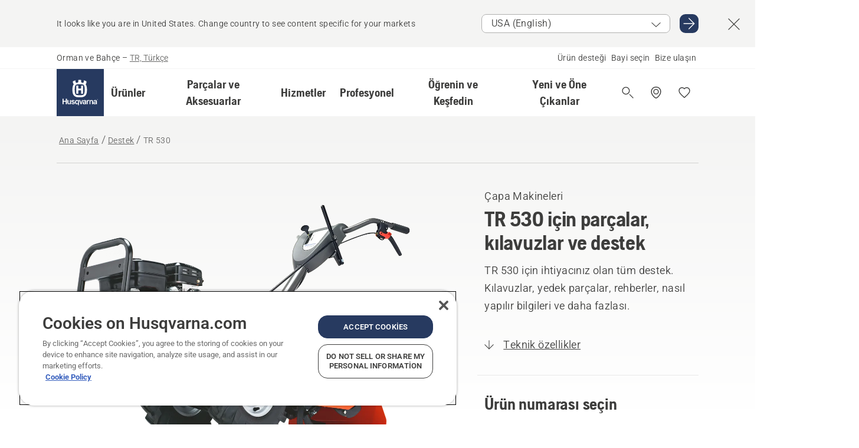

--- FILE ---
content_type: text/html; charset=utf-8
request_url: https://www.husqvarna.com/tr/destek/tr530/
body_size: 34794
content:

<!DOCTYPE html>
<html class="no-js" lang="tr-tr" dir="ltr" data-theme="hbd">
<head>
    <meta charset="utf-8" />
    
    	<title>TR&#160;530 i&#231;in par&#231;alar, kılavuzlar ve destek | Husqvarna TR</title>
	<meta name="description" content="TR&#160;530 i&#231;in ihtiyacınız olan t&#252;m destek. Kılavuzlar, yedek par&#231;alar, rehberler, nasıl yapılır bilgileri ve daha fazlası." />
	<meta property="og:description" content="Our largest rear-tine tiller for home and landowners. Exceptional results for work on densely packed earth and older lawns. Large wheels with chevron tires and counter-rotating tines provide superior access and broken up soil. Chain drive on both rotors and wheels, plus reverse gear. Handlebar height" />
	<link rel="canonical" href="https://www.husqvarna.com/tr/destek/tr530/" />
	<meta property="og:title" content="TR&#160;530 i&#231;in par&#231;alar, kılavuzlar ve destek" />
	<meta property="og:image" content="https://www-static-nw.husqvarna.com/-/images/aprimo/husqvarna/cultivators-and-tillers/photos/studio/h510-0319.jpg?v=2558bafed152aa71&amp;format=opengraph-cover" />
	<meta property="og:image:type" content="opengraph-cover" />
	<meta property="og:image:width" content="1200" />
	<meta property="og:image:height" content="630" />
	<meta property="og:type" content="website" />
	<meta property="og:url" content="https://www.husqvarna.com/tr/destek/tr530/" />
	<meta property="og:locale" content="tr_TR" />

    <meta name="viewport" content="width=device-width, initial-scale=1.0" />

    <link rel="preload" href="https://www-static-nw.husqvarna.com/static/hbd/hbd-core.1ca59195.css" as="style">
    <link rel="preload" href="https://www-static-nw.husqvarna.com/static/hbd/hbd.b34f8fd9.css" as="style">
    <link rel="preload" href="https://www-static-nw.husqvarna.com/static/hbd/runtime.ac1ff80f.js" as="script" crossorigin>
    <link rel="preload" href="https://www-static-nw.husqvarna.com/static/hbd/vendors.2c98486d.js" as="script" crossorigin>
    
    

    <link rel="preload" href="https://www-static-nw.husqvarna.com/static/hbd/hbd-core.99d874dd.js" as="script" crossorigin>
    <link rel="preload" href="https://www-static-nw.husqvarna.com/static/hbd/hbd-graphql.f3a493cf.js" as="script" crossorigin>
    <link rel="preload" href="https://www-static-nw.husqvarna.com/static/hbd/hbd.c505da0a.js" as="script" crossorigin>
    
    <link rel="preload" href="https://www-static-nw.husqvarna.com/static/hbd/hbd-psp.31683192.js" as="script" crossorigin>


    <link rel="icon" href="https://www-static-nw.husqvarna.com/static/hbd/assets/hbd-favicon.6d6d9a4b.ico" sizes="any">

    <link rel="apple-touch-icon" href="https://www-static-nw.husqvarna.com/static/hbd/assets/hbd-touch-icon-iphone.843a0610.png">
    <link rel="apple-touch-icon" href="https://www-static-nw.husqvarna.com/static/hbd/assets/hbd-touch-icon-ipad.4b01de1e.png" sizes="152x152">
    <link rel="apple-touch-icon" href="https://www-static-nw.husqvarna.com/static/hbd/assets/hbd-touch-icon-iphone-retina.57cf865b.png" sizes="167x167">
    <link rel="apple-touch-icon" href="https://www-static-nw.husqvarna.com/static/hbd/assets/hbd-touch-icon-ipad-retina.7679ea01.png" sizes="180x180">

    <link rel="stylesheet" href="https://www-static-nw.husqvarna.com/static/hbd/vendors.8003d671.css" />
    
    

    <link rel="stylesheet" href="https://www-static-nw.husqvarna.com/static/hbd/hbd-core.1ca59195.css" />
    <link rel="stylesheet" href="https://www-static-nw.husqvarna.com/static/hbd/hbd.b34f8fd9.css" />
    
    <link rel="stylesheet" href="https://www-static-nw.husqvarna.com/static/hbd/hbd-psp.56e062e6.css" >


    
    

    
    
    <link rel="stylesheet" href="https://www-static-nw.husqvarna.com/static/hbd/hbd-spare-parts.6852a874.css" />


    
    
    <link rel="preload" href="https://www-static-nw.husqvarna.com/static/hbd/hbd-spare-parts.6852a874.css" as="style">
    <link rel="preload" href="https://www-static-nw.husqvarna.com/static/hbd/hbd-spare-parts.f4ad65d7.js" as="script" crossorigin>


    <script>
        window.mapsKey = "AIzaSyBkxZ6MKHzEw2VKJbP5uBwIp-kGHaE6Qjk";
    </script>
    
    
    <script>trackingLayer = {
  "siteInfo": {
    "environment": "Production",
    "instance": "NXTEVOCD4",
    "version": "1.0.282-0-gd6254d4166",
    "name": "hbd-tr-tr-tr",
    "language": "tr-tr",
    "languageCode": "tr",
    "countryCode": "tr"
  },
  "pageInfo": {
    "globalUrl": "/support/products-category/tillers/mp-134202983",
    "globalTitle": "TR 530",
    "template": "SupportProductModel",
    "modified": "2025-12-18",
    "responseCode": 200,
    "itemId": "{B958530E-5872-4144-BFDD-D7EF680E012B}",
    "hrefLangId": "mp_134202983_psp",
    "csuOwner": "RES"
  },
  "productInfo": {
    "name": "HUSQVARNA TR 530",
    "shortName": "TR 530",
    "category": "Çapa Makineleri",
    "articleNumber": "960910017"
  }
};
dataLayer = [trackingLayer];</script>
        <!-- Google Tag Manager -->
<script>
    (function (w, d, s, l, i) {
        w[l] = w[l] || []; w[l].push({
            'gtm.start':
                new Date().getTime(), event: 'gtm.js'
        }); var f = d.getElementsByTagName(s)[0],
            j = d.createElement(s), dl = l != 'dataLayer' ? '&l=' + l : ''; j.async = true; j.src =
            'https://www.googletagmanager.com/gtm.js?id=' + i + dl; f.parentNode.insertBefore(j, f);
    })(window, document, 'script', 'dataLayer', 'GTM-NWGSNK5');</script>
 <!-- End Google Tag Manager -->

    <script src="https://cdn.cookielaw.org/scripttemplates/otSDKStub.js" crossorigin="anonymous" data-document-language="true" type="text/javascript" charset="UTF-8" data-domain-script="151f5b04-1638-46b5-8a9a-c1b14ac32d77"></script>
<script type="text/javascript">
    function OptanonWrapper() { }
</script>


    
    <script id="hbd-schema" type="application/ld+json">{
  "@context": "https://schema.org",
  "@graph": [
    {
      "@type": "ItemPage",
      "name": "HUSQVARNA TR 530",
      "description": "TR 530 için parçalar, kılavuzlar ve destek",
      "url": "https://www.husqvarna.com/tr/destek/tr530/?article=960910017",
      "mainEntity": {
        "@type": "ItemPage",
        "name": "HUSQVARNA TR 530",
        "@id": "https://www.husqvarna.com/tr/destek/tr530/",
        "image": [
          {
            "@type": "ImageObject",
            "url": [
              "https://www-static-nw.husqvarna.com/-/images/aprimo/husqvarna/cultivators-and-tillers/photos/studio/h510-0319.webp?v=2558bafe2a385d2a&format=SCHEMA_ORG_1_1",
              "https://www-static-nw.husqvarna.com/-/images/aprimo/husqvarna/cultivators-and-tillers/photos/studio/h510-0319.webp?v=2558bafefac9dd3e&format=SCHEMA_ORG_4_3",
              "https://www-static-nw.husqvarna.com/-/images/aprimo/husqvarna/cultivators-and-tillers/photos/studio/h510-0319.webp?v=2558bafea3b18a9e&format=SCHEMA_ORG_16_9"
            ],
            "caption": "Tiller TR 430 / TR 530",
            "representativeOfPage": true
          }
        ]
      }
    },
    {
      "@type": "BreadcrumbList",
      "itemListElement": [
        {
          "@type": "ListItem",
          "name": "Ana Sayfa",
          "item": "https://www.husqvarna.com/tr/",
          "position": 1
        },
        {
          "@type": "ListItem",
          "name": "Destek",
          "item": "https://www.husqvarna.com/tr/destek/",
          "position": 2
        },
        {
          "@type": "ListItem",
          "name": "Çapa Makineleri",
          "item": "https://www.husqvarna.com/tr/support/products-category/tillers/",
          "position": 3
        },
        {
          "@type": "ListItem",
          "name": "TR 530",
          "item": "https://www.husqvarna.com/tr/destek/tr530/",
          "position": 4
        }
      ]
    }
  ]
}</script>
    
    
</head>
<body>
        <!-- Google Tag Manager (noscript) -->
    <noscript>
        <iframe src="https://www.googletagmanager.com/ns.html?id=GTM-NWGSNK5" title="Google Tag Manager"
                height="0" width="0" style="display:none;visibility:hidden"></iframe>
    </noscript>
    <!-- End Google Tag Manager (noscript) -->


    <div class="hui-page hbd-page">

        


<div id="react_0HNIR5RP7EN46"></div>
<script>window.addEventListener('DOMContentLoaded', function() {if (typeof(ReactDOMClient) !== "undefined") { ReactDOMClient.createRoot(document.getElementById("react_0HNIR5RP7EN46")).render(React.createElement(CountrySuggest, {"description":"It looks like you are in {country}. Change country to see content specific for your markets","selectOtherMarket":"Other country or area","messages":{"countrySelector.selectMarketLabel":"Select market","countrySelector.goToMarketAriaLabel":"Go to {market}","countrySelector.closeButtonAriaLabel":"Close country suggestion banner"},"locale":"tr-TR"}))}});</script>


<div id="react_0HNIR5RP7EN47"></div>
<script>window.addEventListener('DOMContentLoaded', function() {if (typeof(ReactDOMClient) !== "undefined") { ReactDOMClient.createRoot(document.getElementById("react_0HNIR5RP7EN47")).render(React.createElement(TopBanner, {"links":[],"variant":"Primary"}))}});</script>


<div id="react_0HNIR5RP7EN4C"><header role="banner" aria-label="Main" class="_0TxBeWAvvsz+vk4hhHa9vQ==" data-ui-component="MainNavigation"><div class="XMHQLqF4SUc-6-BDqsF81g=="><div class="uSBxaC7n uiIh47Y7 uzfsTf03" style="--ui-sm-py:2"><div class="uoCsWAYD uy09N2ne uPSM6-iw uiytIAkK" style="--ui-sm-gap:5"><div class="uVQHIWAi"><div class="Otw42WHdOq33OiEBWGgo1g== ugRU3HGQ uQ4aIXV3"><span class="uzD7pFtNwXhNcpkwszZKIw==">Orman ve Bahçe</span> <!-- -->–<!-- --> <button type="button" class="uo9X32Bd u32VY3YO fGtNKFe8iRS141ukKkPiCQ==">TR, Türkçe</button></div></div><nav aria-label="Services"><ul class="uPSM6-iw uiytIAkK mYHwRlTnk+zfCqgatOT-5g==" style="--ui-sm-gap:2"><li class="_8wMRltLUraQvGgDbsjQ+ag== ugRU3HGQ uxv-9nLh uQ4aIXV3" style="--ui-sm-px:1"><a href="/tr/destek/" target="" title="" class="uZHfHJIn">Ürün desteği</a></li><li class="_8wMRltLUraQvGgDbsjQ+ag== ugRU3HGQ uxv-9nLh uQ4aIXV3" style="--ui-sm-px:1"><a href="/tr/bayi-bulucu/" target="" title="" class="uZHfHJIn">Bayi seçin</a></li><li class="_8wMRltLUraQvGgDbsjQ+ag== ugRU3HGQ uxv-9nLh uQ4aIXV3" style="--ui-sm-px:1"><a href="/tr/destek/iletisim/" target="" title="" class="uZHfHJIn">Bize ulaşın</a></li></ul></nav></div></div></div><nav class="_77pHM-JHTSBT+EPE5DGvxA==" aria-label="Global"><div class="uSBxaC7n u6zSNzRt u3kAO-la"><div class="uoCsWAYD uPSM6-iw uY-d1Ts5 uiytIAkK" style="--ui-sm-gap:3;--ui-md-gap:4"><a id="e69489bf41234205bbf577bdc4181a7d" href="/tr/" class="uZHfHJIn uEj5WocNdINM0Urm5LHveQ==" aria-label="Ana Sayfa"><svg aria-hidden="true" class="us-NkA9u u3IFqJL8 u-GWObsf u2cpEdV0" style="--ui-sm-s:10;--ui-lg-s:15"><use href="/static/hbd/assets/icons.76d299f6.svg#husqvarna-logo-text"></use></svg></a><div class="u7hPjq9s b2SlaLFu1+jqcHsW+4Y+uw=="><div class="u7hPjq9s u4TFckAP"><div id="navigation-mobile-focus-trap-firstTrap" tabindex="0"></div><div class="ubrBIuT0 uxv-9nLh uoCsWAYD uiytIAkK PeuLjE-ersS6zotFzInbbQ==" style="--ui-sm-px:2"><div class="ucHWfxgX"><p class="ugRU3HGQ uFi7JbtY"></p></div><button type="button" class="u3OpNcWE uLGRsYIv uaIJqYxQ uy-IAAOs" style="--ui-btn-cx:50%;--ui-btn-cy:50%" aria-label="Navigasyonu kapatın"><svg aria-hidden="true" class="us-NkA9u uEC3XEnT u3IFqJL8" style="--ui-sm-s:5"><use href="/static/hbd/assets/icons.76d299f6.svg#close"></use></svg><span class="ub05h2c3"></span></button></div><div class="u7hPjq9s uiytIAkK uzwonL-u u5m-A9gv lvUmJ8bvxaPjtg-ZPIozwQ=="><div class="uGaFfQ4s uxv-9nLh ubE3ebLc uzfsTf03 u5nlXyxP u7hPjq9s uWPRFVaF uIg-hTmM" style="--ui-sm-px:6;--ui-lg-px:0;--ui-sm-py:3;--ui-lg-py:0"><div class="u7hPjq9s oBD4wcuDfDFXgyClNP76Lg=="><div class="OQ1fhZeHedPk-AjsJfeezA=="><div><div class="NQn52AVwHjwOFmJrBTm5Yw== XjlailUrV2bP-RqA+LYnOQ=="><button type="button" class="uo9X32Bd uxv-9nLh ur8NhxWr uzfsTf03 TFL5h9tGVKroYlKVY7J6bQ== XkUF-LJs9eW46umbiS8F1g==" style="--ui-sm-px:4;--ui-md-px:3;--ui-sm-py:3" aria-expanded="false"><span class="u7hPjq9s u18bDcVI uVlWFPAP uoCsWAYD uy09N2ne uPSM6-iw uiytIAkK buiDgiJ9y3SPg1VSKFN9uA==" style="--ui-sm-gap:4"><span class="X9D68nbjuhd172ecd9Wfow== ugRU3HGQ ujd3WTBv">Ürünler</span><svg aria-hidden="true" class="us-NkA9u ui-rtl-mirror VtqcbORui8y5RkkLxQDggA== u3IFqJL8" style="--ui-sm-s:4"><use href="/static/hbd/assets/icons.76d299f6.svg#angle-right"></use></svg></span></button><div class="u7hPjq9s kXdilRabscSe4z3w-lqxcg=="><div class="uSBxaC7n u6zSNzRt u3kAO-la"><div class="u7hPjq9s uzfsTf03 u5nlXyxP uiytIAkK _2i0aDB1RZKfG7AvCnQ4AqA==" style="--ui-sm-py:0;--ui-lg-py:10"><div class="u7hPjq9s ucE0xXE4 uVQHIWAi _8+3oB-uW4DaUU6j9zPGIxw==" style="--ui-lg-w:71" data-depth="2"><div class="-W-J9rZ4QZeo5-Ep2E033Q=="><button type="button" class="uo9X32Bd u7hPjq9s uQy-zy5Z pRy+lhrJQUOIQXLdo2nERQ==" style="--ui-sm-br:4"><div class="u18bDcVI uoCsWAYD uy09N2ne uPSM6-iw uiytIAkK" style="--ui-sm-gap:4"><p class="jx9YjxawtpFnz91SqZVTeg== ugRU3HGQ ufOfyEzZ">Testere ve Kesme İşleri</p><svg aria-hidden="true" class="us-NkA9u ui-rtl-mirror u3IFqJL8" style="--ui-sm-s:4"><use href="/static/hbd/assets/icons.76d299f6.svg#angle-right"></use></svg></div></button></div><div class="-W-J9rZ4QZeo5-Ep2E033Q=="><button type="button" class="uo9X32Bd u7hPjq9s uQy-zy5Z pRy+lhrJQUOIQXLdo2nERQ==" style="--ui-sm-br:4"><div class="u18bDcVI uoCsWAYD uy09N2ne uPSM6-iw uiytIAkK" style="--ui-sm-gap:4"><p class="jx9YjxawtpFnz91SqZVTeg== ugRU3HGQ ufOfyEzZ">Çim Biçme</p><svg aria-hidden="true" class="us-NkA9u ui-rtl-mirror u3IFqJL8" style="--ui-sm-s:4"><use href="/static/hbd/assets/icons.76d299f6.svg#angle-right"></use></svg></div></button></div><div class="-W-J9rZ4QZeo5-Ep2E033Q=="><button type="button" class="uo9X32Bd u7hPjq9s uQy-zy5Z pRy+lhrJQUOIQXLdo2nERQ==" style="--ui-sm-br:4"><div class="u18bDcVI uoCsWAYD uy09N2ne uPSM6-iw uiytIAkK" style="--ui-sm-gap:4"><p class="jx9YjxawtpFnz91SqZVTeg== ugRU3HGQ ufOfyEzZ">Düzeltme ve Temizleme</p><svg aria-hidden="true" class="us-NkA9u ui-rtl-mirror u3IFqJL8" style="--ui-sm-s:4"><use href="/static/hbd/assets/icons.76d299f6.svg#angle-right"></use></svg></div></button></div><div class="-W-J9rZ4QZeo5-Ep2E033Q=="><button type="button" class="uo9X32Bd u7hPjq9s uQy-zy5Z pRy+lhrJQUOIQXLdo2nERQ==" style="--ui-sm-br:4"><div class="u18bDcVI uoCsWAYD uy09N2ne uPSM6-iw uiytIAkK" style="--ui-sm-gap:4"><p class="jx9YjxawtpFnz91SqZVTeg== ugRU3HGQ ufOfyEzZ">Toprak, Çim Alan ve Zemin Bakımı</p><svg aria-hidden="true" class="us-NkA9u ui-rtl-mirror u3IFqJL8" style="--ui-sm-s:4"><use href="/static/hbd/assets/icons.76d299f6.svg#angle-right"></use></svg></div></button></div><div class="-W-J9rZ4QZeo5-Ep2E033Q=="><button type="button" class="uo9X32Bd u7hPjq9s uQy-zy5Z pRy+lhrJQUOIQXLdo2nERQ==" style="--ui-sm-br:4"><div class="u18bDcVI uoCsWAYD uy09N2ne uPSM6-iw uiytIAkK" style="--ui-sm-gap:4"><p class="jx9YjxawtpFnz91SqZVTeg== ugRU3HGQ ufOfyEzZ">Akülü</p><svg aria-hidden="true" class="us-NkA9u ui-rtl-mirror u3IFqJL8" style="--ui-sm-s:4"><use href="/static/hbd/assets/icons.76d299f6.svg#angle-right"></use></svg></div></button></div><div class="-W-J9rZ4QZeo5-Ep2E033Q=="><button type="button" class="uo9X32Bd u7hPjq9s uQy-zy5Z pRy+lhrJQUOIQXLdo2nERQ==" style="--ui-sm-br:4"><div class="u18bDcVI uoCsWAYD uy09N2ne uPSM6-iw uiytIAkK" style="--ui-sm-gap:4"><p class="jx9YjxawtpFnz91SqZVTeg== ugRU3HGQ ufOfyEzZ">Ekipmanlar, Kıyafetler ve Sarf Malzemeleri</p><svg aria-hidden="true" class="us-NkA9u ui-rtl-mirror u3IFqJL8" style="--ui-sm-s:4"><use href="/static/hbd/assets/icons.76d299f6.svg#angle-right"></use></svg></div></button></div><div class="-W-J9rZ4QZeo5-Ep2E033Q=="><button type="button" class="uo9X32Bd u7hPjq9s uQy-zy5Z pRy+lhrJQUOIQXLdo2nERQ==" style="--ui-sm-br:4"><div class="u18bDcVI uoCsWAYD uy09N2ne uPSM6-iw uiytIAkK" style="--ui-sm-gap:4"><p class="jx9YjxawtpFnz91SqZVTeg== ugRU3HGQ ufOfyEzZ">Parçalar ve Aksesuarlar</p><svg aria-hidden="true" class="us-NkA9u ui-rtl-mirror u3IFqJL8" style="--ui-sm-s:4"><use href="/static/hbd/assets/icons.76d299f6.svg#angle-right"></use></svg></div></button></div></div><div class="u7hPjq9s uWswdYXc uQS9r--H uiytIAkK WkEDtZkgC+40Lw8boYJ2qw==" data-depth="3"><div class="ucHWfxgX uHXX0h5Y _6UOc4C0vnhav0d3+YsdBWg=="><div class="uiytIAkK uzwonL-u u5m-A9gv UHSSs8xTz2RiBtlmwOG7Sw=="><div class="uGaFfQ4s uZPpfqyY uoNhSvTV uBwO2KAL urQOBR1Y uWPRFVaF uemGGq7c" style="--ui-sm-pr:0;--ui-lg-pr:7;--ui-sm-pl:0;--ui-lg-pl:15"><div><div class="o9vVNf-rpSGSZ89XN8g8Xw=="><div style="width:50%"><div class="uUjJLonN UeLm27Vt5pb3WicR6onRVQ==" style="--ui-sm-mb:8"><div id="link-group-title_motorluTestereler" class="eKweNcVlyCgajR+zjBZJPg== ugRU3HGQ uUjJLonN ufOfyEzZ" style="--ui-sm-mb:3">Motorlu Testereler</div><ul class="EEh7+UCRq-JKFpuVwu2vXQ==" aria-labelledby="link-group-title_motorluTestereler"><li class="qbJuONFqWw8KTndKhl89Zw== ugRU3HGQ uQ4aIXV3"><a href="/tr/motorlu-testereler/" class="uZHfHJIn pRKxpccoL3RWAFYoYQ179g==">Tüm Motorlu Testereler</a></li><li class="qbJuONFqWw8KTndKhl89Zw== ugRU3HGQ uQ4aIXV3"><a href="/tr/motorlu-testereler/profesyonel-motorlu-testereler/" class="uZHfHJIn pRKxpccoL3RWAFYoYQ179g==">Profesyonel Motorlu Testereler</a></li><li class="qbJuONFqWw8KTndKhl89Zw== ugRU3HGQ uQ4aIXV3"><a href="/tr/motorlu-testereler/akulu-elektrikli-motorlu-testereler/" class="uZHfHJIn pRKxpccoL3RWAFYoYQ179g==">Akülü ve Elektrikli Motorlu Testereler</a></li><li class="qbJuONFqWw8KTndKhl89Zw== ugRU3HGQ uQ4aIXV3"><a href="/tr/motorlu-testereler/benzinli-motorlu-testereler/" class="uZHfHJIn pRKxpccoL3RWAFYoYQ179g==">Benzinli Motorlu Testereler</a></li><li class="qbJuONFqWw8KTndKhl89Zw== ugRU3HGQ uQ4aIXV3"><a href="/tr/motorlu-testereler/agac-bakimi-motorlu-testereleri/" class="uZHfHJIn pRKxpccoL3RWAFYoYQ179g==">Ağaç Bakımı Motorlu Testereleri</a></li><li class="qbJuONFqWw8KTndKhl89Zw== ugRU3HGQ uQ4aIXV3"><a href="/tr/motorlu-testereler-icin-parcalar-ve-aksesuarlar/" class="uZHfHJIn pRKxpccoL3RWAFYoYQ179g==">Tüm parçalar Motorlu testereler için</a></li></ul></div><div class="uUjJLonN UeLm27Vt5pb3WicR6onRVQ==" style="--ui-sm-mb:0"><div id="link-group-title_elTipiKesiciler" class="eKweNcVlyCgajR+zjBZJPg== ugRU3HGQ uUjJLonN ufOfyEzZ" style="--ui-sm-mb:3">El Tipi Kesiciler</div><ul class="EEh7+UCRq-JKFpuVwu2vXQ==" aria-labelledby="link-group-title_elTipiKesiciler"><li class="qbJuONFqWw8KTndKhl89Zw== ugRU3HGQ uQ4aIXV3"><a href="/tr/el-tipi-kesiciler/" class="uZHfHJIn pRKxpccoL3RWAFYoYQ179g==">Tüm El Tipi Kesiciler</a></li><li class="qbJuONFqWw8KTndKhl89Zw== ugRU3HGQ uQ4aIXV3"><a href="/tr/el-tipi-kesiciler/akulu-ve-elektrikli-el-tipi-kesiciler/" class="uZHfHJIn pRKxpccoL3RWAFYoYQ179g==">Akülü ve Elektrikli El Tipi Kesiciler</a></li><li class="qbJuONFqWw8KTndKhl89Zw== ugRU3HGQ uQ4aIXV3"><a href="/tr/el-tipi-kesiciler/benzinli-el-tipi-kesiciler/" class="uZHfHJIn pRKxpccoL3RWAFYoYQ179g==">Benzinli El Tipi Kesiciler</a></li><li class="qbJuONFqWw8KTndKhl89Zw== ugRU3HGQ uQ4aIXV3"><a href="/tr/el-tipi-kesiciler-icin-parcalar-ve-aksesuarlar/" class="uZHfHJIn pRKxpccoL3RWAFYoYQ179g==">Tüm parçalar El Tipi Kesiciler için</a></li></ul></div></div><div style="width:50%"><div class="uUjJLonN UeLm27Vt5pb3WicR6onRVQ==" style="--ui-sm-mb:8"><div id="link-group-title_uzunMilliBudamaTestereleri" class="eKweNcVlyCgajR+zjBZJPg== ugRU3HGQ uUjJLonN ufOfyEzZ" style="--ui-sm-mb:3">Uzun Milli Budama Testereleri</div><ul class="EEh7+UCRq-JKFpuVwu2vXQ==" aria-labelledby="link-group-title_uzunMilliBudamaTestereleri"><li class="qbJuONFqWw8KTndKhl89Zw== ugRU3HGQ uQ4aIXV3"><a href="/tr/uzun-milli-budama-testereleri/" class="uZHfHJIn pRKxpccoL3RWAFYoYQ179g==">Tüm Uzun Milli Budama Testereleri</a></li><li class="qbJuONFqWw8KTndKhl89Zw== ugRU3HGQ uQ4aIXV3"><a href="/tr/uzun-milli-budama-testereleri/profesyonel-uzun-milli-budama-testereleri/" class="uZHfHJIn pRKxpccoL3RWAFYoYQ179g==">Profesyonel Uzun Milli Budama Testereleri</a></li><li class="qbJuONFqWw8KTndKhl89Zw== ugRU3HGQ uQ4aIXV3"><a href="/tr/uzun-milli-budama-testereleri/akulu-ve-elektrikli-uzun-milli-budama-testereleri/" class="uZHfHJIn pRKxpccoL3RWAFYoYQ179g==">Akülü ve Elektrikli Uzun Milli Budama Testereleri</a></li><li class="qbJuONFqWw8KTndKhl89Zw== ugRU3HGQ uQ4aIXV3"><a href="/tr/uzun-milli-budama-testereleri/benzinli-uzun-milli-budama-testereleri/" class="uZHfHJIn pRKxpccoL3RWAFYoYQ179g==">Benzinli Uzun Milli Budama Testereleri</a></li><li class="qbJuONFqWw8KTndKhl89Zw== ugRU3HGQ uQ4aIXV3"><a href="/tr/uzun-milli-budama-testereleri-icin-parcalar-ve-aksesuarlar/" class="uZHfHJIn pRKxpccoL3RWAFYoYQ179g==">Tüm parçalar Uzun Milli Budama Testereleri için</a></li></ul></div></div></div></div></div></div></div><div class="um1EQgy- uVQHIWAi"><div class="xAH2w+5ebH696x92Kx0-og=="><div class="s-Cazjv0GCC0BV2R4zeycQ== ugRU3HGQ uUjJLonN ufOfyEzZ" style="--ui-sm-mb:3">Ayrıca bkz.</div><ul class="faxdOLQmEUIN1IDU9u82hQ=="><li class="UzfNh-QBouRiq0Xj9LRSDg== ugRU3HGQ uQ4aIXV3"><a href="/tr/ogrenin-ve-kesfedin/kilavuzlar-ve-zincirler-kilavuzu/" class="uZHfHJIn Vfwu2SwB2mQinKhNngvUiA==">Kılavuzlar ve zincirler kılavuzu</a></li><li class="UzfNh-QBouRiq0Xj9LRSDg== ugRU3HGQ uQ4aIXV3"><a href="/tr/ormancilik-aletleri-ve-baltalari/" class="uZHfHJIn Vfwu2SwB2mQinKhNngvUiA==">Ormancılık Aletleri ve Baltaları</a></li><li class="UzfNh-QBouRiq0Xj9LRSDg== ugRU3HGQ uQ4aIXV3"><a href="/tr/hizmetler/fleet-services/" class="uZHfHJIn Vfwu2SwB2mQinKhNngvUiA==">Husqvarna Fleet Services™</a></li></ul></div></div></div><div class="u7hPjq9s uWswdYXc uQS9r--H uiytIAkK WkEDtZkgC+40Lw8boYJ2qw==" data-depth="3"><div class="ucHWfxgX uHXX0h5Y _6UOc4C0vnhav0d3+YsdBWg=="><div class="uiytIAkK uzwonL-u u5m-A9gv UHSSs8xTz2RiBtlmwOG7Sw=="><div class="uGaFfQ4s uZPpfqyY uoNhSvTV uBwO2KAL urQOBR1Y uWPRFVaF uemGGq7c" style="--ui-sm-pr:0;--ui-lg-pr:7;--ui-sm-pl:0;--ui-lg-pl:15"><div><div class="o9vVNf-rpSGSZ89XN8g8Xw=="><div style="width:50%"><div class="uUjJLonN UeLm27Vt5pb3WicR6onRVQ==" style="--ui-sm-mb:8"><div id="link-group-title_robotikCimBicmeMakineleri" class="eKweNcVlyCgajR+zjBZJPg== ugRU3HGQ uUjJLonN ufOfyEzZ" style="--ui-sm-mb:3">Robotik Çim Biçme Makineleri</div><ul class="EEh7+UCRq-JKFpuVwu2vXQ==" aria-labelledby="link-group-title_robotikCimBicmeMakineleri"><li class="qbJuONFqWw8KTndKhl89Zw== ugRU3HGQ uQ4aIXV3"><a href="/tr/robotik-cim-bicme-makineleri/" class="uZHfHJIn pRKxpccoL3RWAFYoYQ179g==">Tüm Robotik Çim Biçme Makineleri</a></li><li class="qbJuONFqWw8KTndKhl89Zw== ugRU3HGQ uQ4aIXV3"><a href="/tr/robotik-cim-bicme-makineleri-icin-parcalar-ve-aksesuarlar/" class="uZHfHJIn pRKxpccoL3RWAFYoYQ179g==">Tüm parçalar Robotik Çim Biçme Makineleri için</a></li></ul></div><div class="uUjJLonN UeLm27Vt5pb3WicR6onRVQ==" style="--ui-sm-mb:8"><div id="link-group-title_binilebilirOnTablaliCimBicmeMakineleri" class="eKweNcVlyCgajR+zjBZJPg== ugRU3HGQ uUjJLonN ufOfyEzZ" style="--ui-sm-mb:3">Binilebilir Ön Tablalı Çim Biçme Makineleri</div><ul class="EEh7+UCRq-JKFpuVwu2vXQ==" aria-labelledby="link-group-title_binilebilirOnTablaliCimBicmeMakineleri"><li class="qbJuONFqWw8KTndKhl89Zw== ugRU3HGQ uQ4aIXV3"><a href="/tr/binilebilir-onden-cim-bicme-makineleri/" class="uZHfHJIn pRKxpccoL3RWAFYoYQ179g==">Tüm Binilebilir Ön Tablalı Çim Biçme Makineleri</a></li><li class="qbJuONFqWw8KTndKhl89Zw== ugRU3HGQ uQ4aIXV3"><a href="/tr/binilebilir-onden-cim-bicme-makineleri/yerlesik-binilebilir-onden-cim-bicme-makineleri/" class="uZHfHJIn pRKxpccoL3RWAFYoYQ179g==">Evde Kullanıma Yönelik Binilebilir Ön Tablalı Çim Biçme Makineleri</a></li><li class="qbJuONFqWw8KTndKhl89Zw== ugRU3HGQ uQ4aIXV3"><a href="/tr/binilebilir-onden-cim-bicme-makinesi-parca-ve-aksesuarlari/" class="uZHfHJIn pRKxpccoL3RWAFYoYQ179g==">Tüm parçalar Binilebilir Önden Çim Biçme Makineleri için</a></li></ul></div></div><div style="width:50%"><div class="uUjJLonN UeLm27Vt5pb3WicR6onRVQ==" style="--ui-sm-mb:8"><div id="link-group-title_cimBicmeMakineleri" class="eKweNcVlyCgajR+zjBZJPg== ugRU3HGQ uUjJLonN ufOfyEzZ" style="--ui-sm-mb:3">Çim Biçme Makineleri</div><ul class="EEh7+UCRq-JKFpuVwu2vXQ==" aria-labelledby="link-group-title_cimBicmeMakineleri"><li class="qbJuONFqWw8KTndKhl89Zw== ugRU3HGQ uQ4aIXV3"><a href="/tr/cim-bicme-makineleri/" class="uZHfHJIn pRKxpccoL3RWAFYoYQ179g==">Tüm Çim Biçme Makineleri</a></li><li class="qbJuONFqWw8KTndKhl89Zw== ugRU3HGQ uQ4aIXV3"><a href="/tr/cim-bicme-makineleri/akulu-ve-elektrikli-cim-bicme-makineleri/" class="uZHfHJIn pRKxpccoL3RWAFYoYQ179g==">Akülü ve Elektrikli Çim Biçme Makineleri</a></li><li class="qbJuONFqWw8KTndKhl89Zw== ugRU3HGQ uQ4aIXV3"><a href="/tr/cim-bicme-makineleri/benzinli-cim-bicme-makineleri/" class="uZHfHJIn pRKxpccoL3RWAFYoYQ179g==">Benzinli Çim Biçme Makineleri</a></li><li class="qbJuONFqWw8KTndKhl89Zw== ugRU3HGQ uQ4aIXV3"><a href="/tr/cim-bicme-makineleri-icin-parcalar-ve-aksesuarlar/" class="uZHfHJIn pRKxpccoL3RWAFYoYQ179g==">Tüm parçalar Çim Biçme Makineleri için</a></li></ul></div><div class="uUjJLonN UeLm27Vt5pb3WicR6onRVQ==" style="--ui-sm-mb:0"><div id="link-group-title_bahceTraktorleri" class="eKweNcVlyCgajR+zjBZJPg== ugRU3HGQ uUjJLonN ufOfyEzZ" style="--ui-sm-mb:3">Bahçe Traktörleri</div><ul class="EEh7+UCRq-JKFpuVwu2vXQ==" aria-labelledby="link-group-title_bahceTraktorleri"><li class="qbJuONFqWw8KTndKhl89Zw== ugRU3HGQ uQ4aIXV3"><a href="/tr/bahce-traktorleri/" class="uZHfHJIn pRKxpccoL3RWAFYoYQ179g==">Tüm Bahçe Traktörleri</a></li><li class="qbJuONFqWw8KTndKhl89Zw== ugRU3HGQ uQ4aIXV3"><a href="/tr/bahce-traktorleri-icin-parcalar-ve-aksesuarlar/" class="uZHfHJIn pRKxpccoL3RWAFYoYQ179g==">Tüm parçalar Bahçe Traktörleri için</a></li></ul></div></div></div></div></div></div></div><div class="um1EQgy- uVQHIWAi"><div class="xAH2w+5ebH696x92Kx0-og=="><div class="s-Cazjv0GCC0BV2R4zeycQ== ugRU3HGQ uUjJLonN ufOfyEzZ" style="--ui-sm-mb:3">Ayrıca bkz.</div><ul class="faxdOLQmEUIN1IDU9u82hQ=="><li class="UzfNh-QBouRiq0Xj9LRSDg== ugRU3HGQ uQ4aIXV3"><a href="/tr/robotik-cim-bicme-makineleri/hakkinda/" class="uZHfHJIn Vfwu2SwB2mQinKhNngvUiA==">Robotik çim biçme makineleri hakkında</a></li><li class="UzfNh-QBouRiq0Xj9LRSDg== ugRU3HGQ uQ4aIXV3"><a href="/tr/hizmetler/automower-connect/" class="uZHfHJIn Vfwu2SwB2mQinKhNngvUiA==">Automower® Connect</a></li></ul></div></div></div><div class="u7hPjq9s uWswdYXc uQS9r--H uiytIAkK WkEDtZkgC+40Lw8boYJ2qw==" data-depth="3"><div class="ucHWfxgX uHXX0h5Y _6UOc4C0vnhav0d3+YsdBWg=="><div class="uiytIAkK uzwonL-u u5m-A9gv UHSSs8xTz2RiBtlmwOG7Sw=="><div class="uGaFfQ4s uZPpfqyY uoNhSvTV uBwO2KAL urQOBR1Y uWPRFVaF uemGGq7c" style="--ui-sm-pr:0;--ui-lg-pr:7;--ui-sm-pl:0;--ui-lg-pl:15"><div><div class="o9vVNf-rpSGSZ89XN8g8Xw=="><div style="width:50%"><div class="uUjJLonN UeLm27Vt5pb3WicR6onRVQ==" style="--ui-sm-mb:8"><div id="link-group-title_caliTirpanlari" class="eKweNcVlyCgajR+zjBZJPg== ugRU3HGQ uUjJLonN ufOfyEzZ" style="--ui-sm-mb:3">Çalı tırpanları</div><ul class="EEh7+UCRq-JKFpuVwu2vXQ==" aria-labelledby="link-group-title_caliTirpanlari"><li class="qbJuONFqWw8KTndKhl89Zw== ugRU3HGQ uQ4aIXV3"><a href="/tr/cali-tirpanlari/" class="uZHfHJIn pRKxpccoL3RWAFYoYQ179g==">Tüm Çalı tırpanları</a></li><li class="qbJuONFqWw8KTndKhl89Zw== ugRU3HGQ uQ4aIXV3"><a href="/tr/cali-tirpanlari/profesyonel-cali-tirpanlari/" class="uZHfHJIn pRKxpccoL3RWAFYoYQ179g==">Profesyonel Çalı Tırpanları</a></li><li class="qbJuONFqWw8KTndKhl89Zw== ugRU3HGQ uQ4aIXV3"><a href="/tr/cali-tirpanlari/akulu-ve-elektrikli-cali-tirpanlari/" class="uZHfHJIn pRKxpccoL3RWAFYoYQ179g==">Akülü ve Elektrikli Çalı Tırpanları</a></li><li class="qbJuONFqWw8KTndKhl89Zw== ugRU3HGQ uQ4aIXV3"><a href="/tr/cali-tirpanlari/benzinli-cali-tirpanlari/" class="uZHfHJIn pRKxpccoL3RWAFYoYQ179g==">Benzinli Çalı Tırpanları</a></li><li class="qbJuONFqWw8KTndKhl89Zw== ugRU3HGQ uQ4aIXV3"><a href="/tr/cim-budayicilar-ve-cali-tirpanlari-icin-parcalar-ve-aksesuarlar/" class="uZHfHJIn pRKxpccoL3RWAFYoYQ179g==">Tüm parçalar Çim Budayıcılar ve Çalı Tırpanları için</a></li></ul></div><div class="uUjJLonN UeLm27Vt5pb3WicR6onRVQ==" style="--ui-sm-mb:0"><div id="link-group-title_citDuzelticiler" class="eKweNcVlyCgajR+zjBZJPg== ugRU3HGQ uUjJLonN ufOfyEzZ" style="--ui-sm-mb:3">Çit Düzelticiler</div><ul class="EEh7+UCRq-JKFpuVwu2vXQ==" aria-labelledby="link-group-title_citDuzelticiler"><li class="qbJuONFqWw8KTndKhl89Zw== ugRU3HGQ uQ4aIXV3"><a href="/tr/cit-duzelticiler/" class="uZHfHJIn pRKxpccoL3RWAFYoYQ179g==">Tüm Çit Düzelticiler</a></li><li class="qbJuONFqWw8KTndKhl89Zw== ugRU3HGQ uQ4aIXV3"><a href="/tr/cit-duzelticiler/profesyonel-cit-duzelticiler/" class="uZHfHJIn pRKxpccoL3RWAFYoYQ179g==">Profesyonel Çit Düzelticiler</a></li><li class="qbJuONFqWw8KTndKhl89Zw== ugRU3HGQ uQ4aIXV3"><a href="/tr/cit-duzelticiler/akulu-ve-elektrikli-cit-duzelticiler/" class="uZHfHJIn pRKxpccoL3RWAFYoYQ179g==">Akülü ve Elektrikli Çit Düzelticiler</a></li><li class="qbJuONFqWw8KTndKhl89Zw== ugRU3HGQ uQ4aIXV3"><a href="/tr/cit-duzelticiler/benzinli-cit-duzelticiler/" class="uZHfHJIn pRKxpccoL3RWAFYoYQ179g==">Benzinli Çit Düzelticiler</a></li><li class="qbJuONFqWw8KTndKhl89Zw== ugRU3HGQ uQ4aIXV3"><a href="/tr/cit-duzelticiler/uzun-milli-cit-duzeltici/" class="uZHfHJIn pRKxpccoL3RWAFYoYQ179g==">Uzun Milli Çit Düzeltici</a></li><li class="qbJuONFqWw8KTndKhl89Zw== ugRU3HGQ uQ4aIXV3"><a href="/tr/cit-duzelticiler-icin-parcalar-ve-aksesuarlar/" class="uZHfHJIn pRKxpccoL3RWAFYoYQ179g==">Tüm parçalar Çit Düzelticiler için</a></li></ul></div></div><div style="width:50%"><div class="uUjJLonN UeLm27Vt5pb3WicR6onRVQ==" style="--ui-sm-mb:8"><div id="link-group-title_cimBudayicilar" class="eKweNcVlyCgajR+zjBZJPg== ugRU3HGQ uUjJLonN ufOfyEzZ" style="--ui-sm-mb:3">Çim Budayıcılar</div><ul class="EEh7+UCRq-JKFpuVwu2vXQ==" aria-labelledby="link-group-title_cimBudayicilar"><li class="qbJuONFqWw8KTndKhl89Zw== ugRU3HGQ uQ4aIXV3"><a href="/tr/cim-budayicilar/" class="uZHfHJIn pRKxpccoL3RWAFYoYQ179g==">Tüm Çim Budayıcılar</a></li><li class="qbJuONFqWw8KTndKhl89Zw== ugRU3HGQ uQ4aIXV3"><a href="/tr/cim-budayicilar/akulu-ve-elektrikli-cim-budayicilar/" class="uZHfHJIn pRKxpccoL3RWAFYoYQ179g==">Akülü ve Elektrikli Çim Budayıcılar</a></li><li class="qbJuONFqWw8KTndKhl89Zw== ugRU3HGQ uQ4aIXV3"><a href="/tr/cim-budayicilar/benzinli-cim-budayicilar/" class="uZHfHJIn pRKxpccoL3RWAFYoYQ179g==">Benzinli Çim Budayıcılar</a></li><li class="qbJuONFqWw8KTndKhl89Zw== ugRU3HGQ uQ4aIXV3"><a href="/tr/cim-budayicilar/kombi-biciciler/" class="uZHfHJIn pRKxpccoL3RWAFYoYQ179g==">Kombine Düzelticiler</a></li><li class="qbJuONFqWw8KTndKhl89Zw== ugRU3HGQ uQ4aIXV3"><a href="/tr/cim-budayicilar-ve-cali-tirpanlari-icin-parcalar-ve-aksesuarlar/" class="uZHfHJIn pRKxpccoL3RWAFYoYQ179g==">Tüm parçalar Çim Budayıcılar ve Çalı Tırpanları için</a></li></ul></div></div></div></div></div></div></div><div class="um1EQgy- uVQHIWAi"><div class="xAH2w+5ebH696x92Kx0-og=="><div class="s-Cazjv0GCC0BV2R4zeycQ== ugRU3HGQ uUjJLonN ufOfyEzZ" style="--ui-sm-mb:3">Ayrıca bkz.</div><ul class="faxdOLQmEUIN1IDU9u82hQ=="><li class="UzfNh-QBouRiq0Xj9LRSDg== ugRU3HGQ uQ4aIXV3"><a href="/tr/hizmetler/fleet-services/" class="uZHfHJIn Vfwu2SwB2mQinKhNngvUiA==">Husqvarna Fleet Services™</a></li></ul></div></div></div><div class="u7hPjq9s uWswdYXc uQS9r--H uiytIAkK WkEDtZkgC+40Lw8boYJ2qw==" data-depth="3"><div class="ucHWfxgX uHXX0h5Y _6UOc4C0vnhav0d3+YsdBWg=="><div class="uiytIAkK uzwonL-u u5m-A9gv UHSSs8xTz2RiBtlmwOG7Sw=="><div class="uGaFfQ4s uZPpfqyY uoNhSvTV uBwO2KAL urQOBR1Y uWPRFVaF uemGGq7c" style="--ui-sm-pr:0;--ui-lg-pr:7;--ui-sm-pl:0;--ui-lg-pl:15"><div><div class="o9vVNf-rpSGSZ89XN8g8Xw=="><div style="width:50%"><div class="uUjJLonN UeLm27Vt5pb3WicR6onRVQ==" style="--ui-sm-mb:0"><div id="link-group-title_yaprakUfleyiciler" class="eKweNcVlyCgajR+zjBZJPg== ugRU3HGQ uUjJLonN ufOfyEzZ" style="--ui-sm-mb:3">Yaprak Üfleyiciler</div><ul class="EEh7+UCRq-JKFpuVwu2vXQ==" aria-labelledby="link-group-title_yaprakUfleyiciler"><li class="qbJuONFqWw8KTndKhl89Zw== ugRU3HGQ uQ4aIXV3"><a href="/tr/yaprak-ufleyiciler/" class="uZHfHJIn pRKxpccoL3RWAFYoYQ179g==">Tüm Yaprak Üfleyiciler</a></li><li class="qbJuONFqWw8KTndKhl89Zw== ugRU3HGQ uQ4aIXV3"><a href="/tr/yaprak-ufleyiciler/profesyonel-ufleyiciler/" class="uZHfHJIn pRKxpccoL3RWAFYoYQ179g==">Profesyonel Üfleyiciler</a></li><li class="qbJuONFqWw8KTndKhl89Zw== ugRU3HGQ uQ4aIXV3"><a href="/tr/yaprak-ufleyiciler/akulu-ve-elektrikli-yaprak-ufleyiciler/" class="uZHfHJIn pRKxpccoL3RWAFYoYQ179g==">Akülü ve Elektrikli Yaprak Üfleyiciler</a></li><li class="qbJuONFqWw8KTndKhl89Zw== ugRU3HGQ uQ4aIXV3"><a href="/tr/yaprak-ufleyiciler/benzinli-yaprak-ufleyiciler/" class="uZHfHJIn pRKxpccoL3RWAFYoYQ179g==">Benzinli Yaprak Üfleyiciler</a></li><li class="qbJuONFqWw8KTndKhl89Zw== ugRU3HGQ uQ4aIXV3"><a href="/tr/yaprak-ufleyiciler-icin-parcalar-ve-aksesuarlar/" class="uZHfHJIn pRKxpccoL3RWAFYoYQ179g==">Tüm parçalar Yaprak Üfleyiciler için</a></li></ul></div></div></div></div></div></div></div><div class="um1EQgy- uVQHIWAi"><div class="xAH2w+5ebH696x92Kx0-og=="><div class="s-Cazjv0GCC0BV2R4zeycQ== ugRU3HGQ uUjJLonN ufOfyEzZ" style="--ui-sm-mb:3">Ayrıca bkz.</div><ul class="faxdOLQmEUIN1IDU9u82hQ=="><li class="UzfNh-QBouRiq0Xj9LRSDg== ugRU3HGQ uQ4aIXV3"><a href="/tr/hizmetler/fleet-services/" class="uZHfHJIn Vfwu2SwB2mQinKhNngvUiA==">Husqvarna Fleet Services™</a></li></ul></div></div></div><div class="u7hPjq9s uWswdYXc uQS9r--H uiytIAkK WkEDtZkgC+40Lw8boYJ2qw==" data-depth="3"><div class="ucHWfxgX uHXX0h5Y _6UOc4C0vnhav0d3+YsdBWg=="><div class="uiytIAkK uzwonL-u u5m-A9gv UHSSs8xTz2RiBtlmwOG7Sw=="><div class="uGaFfQ4s uZPpfqyY uoNhSvTV uBwO2KAL urQOBR1Y uWPRFVaF uemGGq7c" style="--ui-sm-pr:0;--ui-lg-pr:7;--ui-sm-pl:0;--ui-lg-pl:15"><div><div class="o9vVNf-rpSGSZ89XN8g8Xw=="><div style="width:50%"><div class="uUjJLonN UeLm27Vt5pb3WicR6onRVQ==" style="--ui-sm-mb:0"><div id="link-group-title_akulu" class="eKweNcVlyCgajR+zjBZJPg== ugRU3HGQ uUjJLonN ufOfyEzZ" style="--ui-sm-mb:3">Akülü</div><ul class="EEh7+UCRq-JKFpuVwu2vXQ==" aria-labelledby="link-group-title_akulu"><li class="qbJuONFqWw8KTndKhl89Zw== ugRU3HGQ uQ4aIXV3"><a href="/tr/aku-urunleri/" class="uZHfHJIn pRKxpccoL3RWAFYoYQ179g==">Akü Ürünleri</a></li><li class="qbJuONFqWw8KTndKhl89Zw== ugRU3HGQ uQ4aIXV3"><a href="/tr/aku-urunleri/profesyonel-akulu-urunler/" class="uZHfHJIn pRKxpccoL3RWAFYoYQ179g==">Profesyonel Akülü Ürünler</a></li></ul></div></div></div></div></div></div></div><div class="um1EQgy- uVQHIWAi"></div></div><div class="u7hPjq9s uWswdYXc uQS9r--H uiytIAkK WkEDtZkgC+40Lw8boYJ2qw==" data-depth="3"><div class="ucHWfxgX uHXX0h5Y _6UOc4C0vnhav0d3+YsdBWg=="><div class="uiytIAkK uzwonL-u u5m-A9gv UHSSs8xTz2RiBtlmwOG7Sw=="><div class="uGaFfQ4s uZPpfqyY uoNhSvTV uBwO2KAL urQOBR1Y uWPRFVaF uemGGq7c" style="--ui-sm-pr:0;--ui-lg-pr:7;--ui-sm-pl:0;--ui-lg-pl:15"><div><div class="o9vVNf-rpSGSZ89XN8g8Xw=="><div style="width:50%"><div class="uUjJLonN UeLm27Vt5pb3WicR6onRVQ==" style="--ui-sm-mb:0"><div id="link-group-title_ekipmanlarKiyafetlerVeSarfMalzemeleri" class="eKweNcVlyCgajR+zjBZJPg== ugRU3HGQ uUjJLonN ufOfyEzZ" style="--ui-sm-mb:3">Ekipmanlar, Kıyafetler ve Sarf Malzemeleri</div><ul class="EEh7+UCRq-JKFpuVwu2vXQ==" aria-labelledby="link-group-title_ekipmanlarKiyafetlerVeSarfMalzemeleri"><li class="qbJuONFqWw8KTndKhl89Zw== ugRU3HGQ uQ4aIXV3"><a href="/tr/aku-ekipmani/hakkinda/" class="uZHfHJIn pRKxpccoL3RWAFYoYQ179g==">Akü Ekipmanı</a></li><li class="qbJuONFqWw8KTndKhl89Zw== ugRU3HGQ uQ4aIXV3"><a href="/tr/ormancilik-aletleri-ve-baltalari/" class="uZHfHJIn pRKxpccoL3RWAFYoYQ179g==">Ormancılık Aletleri ve Baltaları</a></li><li class="qbJuONFqWw8KTndKhl89Zw== ugRU3HGQ uQ4aIXV3"><a href="/tr/yaglar-yakit-ve-doldurma-ekipmani/" class="uZHfHJIn pRKxpccoL3RWAFYoYQ179g==">Yağlar ve Yakıtlar</a></li></ul></div></div></div></div></div></div></div><div class="um1EQgy- uVQHIWAi"></div></div><div class="u7hPjq9s uWswdYXc uQS9r--H uiytIAkK WkEDtZkgC+40Lw8boYJ2qw==" data-depth="3"><div class="ucHWfxgX uHXX0h5Y _6UOc4C0vnhav0d3+YsdBWg=="><div class="uiytIAkK uzwonL-u u5m-A9gv UHSSs8xTz2RiBtlmwOG7Sw=="><div class="uGaFfQ4s uZPpfqyY uoNhSvTV uBwO2KAL urQOBR1Y uWPRFVaF uemGGq7c" style="--ui-sm-pr:0;--ui-lg-pr:7;--ui-sm-pl:0;--ui-lg-pl:15"><div><div class="o9vVNf-rpSGSZ89XN8g8Xw=="><div style="width:50%"><div class="uUjJLonN UeLm27Vt5pb3WicR6onRVQ==" style="--ui-sm-mb:0"><div id="link-group-title_parcalarVeAksesuarlar" class="eKweNcVlyCgajR+zjBZJPg== ugRU3HGQ uUjJLonN ufOfyEzZ" style="--ui-sm-mb:3">Parçalar ve Aksesuarlar</div><ul class="EEh7+UCRq-JKFpuVwu2vXQ==" aria-labelledby="link-group-title_parcalarVeAksesuarlar"><li class="qbJuONFqWw8KTndKhl89Zw== ugRU3HGQ uQ4aIXV3"><a href="/tr/parca-ve-aksesuarlar/" class="uZHfHJIn pRKxpccoL3RWAFYoYQ179g==">Tüm Parça ve Aksesuar</a></li></ul></div></div></div></div></div></div></div><div class="um1EQgy- uVQHIWAi"></div></div></div></div></div></div></div><div><div class="NQn52AVwHjwOFmJrBTm5Yw== XjlailUrV2bP-RqA+LYnOQ=="><button type="button" class="uo9X32Bd uxv-9nLh ur8NhxWr uzfsTf03 TFL5h9tGVKroYlKVY7J6bQ== XkUF-LJs9eW46umbiS8F1g==" style="--ui-sm-px:4;--ui-md-px:3;--ui-sm-py:3" aria-expanded="false"><span class="u7hPjq9s u18bDcVI uVlWFPAP uoCsWAYD uy09N2ne uPSM6-iw uiytIAkK buiDgiJ9y3SPg1VSKFN9uA==" style="--ui-sm-gap:4"><span class="X9D68nbjuhd172ecd9Wfow== ugRU3HGQ ujd3WTBv">Parçalar ve Aksesuarlar</span><svg aria-hidden="true" class="us-NkA9u ui-rtl-mirror VtqcbORui8y5RkkLxQDggA== u3IFqJL8" style="--ui-sm-s:4"><use href="/static/hbd/assets/icons.76d299f6.svg#angle-right"></use></svg></span></button><div class="u7hPjq9s kXdilRabscSe4z3w-lqxcg=="><div class="uSBxaC7n u6zSNzRt u3kAO-la"><div class="u7hPjq9s uzfsTf03 u5nlXyxP uiytIAkK _2i0aDB1RZKfG7AvCnQ4AqA==" style="--ui-sm-py:0;--ui-lg-py:10"><div class="u7hPjq9s ucE0xXE4 uVQHIWAi _8+3oB-uW4DaUU6j9zPGIxw==" style="--ui-lg-w:71" data-depth="2"><div class="-W-J9rZ4QZeo5-Ep2E033Q=="><button type="button" class="uo9X32Bd u7hPjq9s uQy-zy5Z pRy+lhrJQUOIQXLdo2nERQ==" style="--ui-sm-br:4"><div class="u18bDcVI uoCsWAYD uy09N2ne uPSM6-iw uiytIAkK" style="--ui-sm-gap:4"><p class="jx9YjxawtpFnz91SqZVTeg== ugRU3HGQ ufOfyEzZ">Testere, kesim ve ormancılık aletleri</p><svg aria-hidden="true" class="us-NkA9u ui-rtl-mirror u3IFqJL8" style="--ui-sm-s:4"><use href="/static/hbd/assets/icons.76d299f6.svg#angle-right"></use></svg></div></button></div><div class="-W-J9rZ4QZeo5-Ep2E033Q=="><button type="button" class="uo9X32Bd u7hPjq9s uQy-zy5Z pRy+lhrJQUOIQXLdo2nERQ==" style="--ui-sm-br:4"><div class="u18bDcVI uoCsWAYD uy09N2ne uPSM6-iw uiytIAkK" style="--ui-sm-gap:4"><p class="jx9YjxawtpFnz91SqZVTeg== ugRU3HGQ ufOfyEzZ">Çim biçme makineleri</p><svg aria-hidden="true" class="us-NkA9u ui-rtl-mirror u3IFqJL8" style="--ui-sm-s:4"><use href="/static/hbd/assets/icons.76d299f6.svg#angle-right"></use></svg></div></button></div><div class="-W-J9rZ4QZeo5-Ep2E033Q=="><button type="button" class="uo9X32Bd u7hPjq9s uQy-zy5Z pRy+lhrJQUOIQXLdo2nERQ==" style="--ui-sm-br:4"><div class="u18bDcVI uoCsWAYD uy09N2ne uPSM6-iw uiytIAkK" style="--ui-sm-gap:4"><p class="jx9YjxawtpFnz91SqZVTeg== ugRU3HGQ ufOfyEzZ">Düzeltme ve Temizleme</p><svg aria-hidden="true" class="us-NkA9u ui-rtl-mirror u3IFqJL8" style="--ui-sm-s:4"><use href="/static/hbd/assets/icons.76d299f6.svg#angle-right"></use></svg></div></button></div><div class="-W-J9rZ4QZeo5-Ep2E033Q=="><button type="button" class="uo9X32Bd u7hPjq9s uQy-zy5Z pRy+lhrJQUOIQXLdo2nERQ==" style="--ui-sm-br:4"><div class="u18bDcVI uoCsWAYD uy09N2ne uPSM6-iw uiytIAkK" style="--ui-sm-gap:4"><p class="jx9YjxawtpFnz91SqZVTeg== ugRU3HGQ ufOfyEzZ">Bahçe ve zemin bakımı</p><svg aria-hidden="true" class="us-NkA9u ui-rtl-mirror u3IFqJL8" style="--ui-sm-s:4"><use href="/static/hbd/assets/icons.76d299f6.svg#angle-right"></use></svg></div></button></div><div class="-W-J9rZ4QZeo5-Ep2E033Q=="><button type="button" class="uo9X32Bd u7hPjq9s uQy-zy5Z pRy+lhrJQUOIQXLdo2nERQ==" style="--ui-sm-br:4"><div class="u18bDcVI uoCsWAYD uy09N2ne uPSM6-iw uiytIAkK" style="--ui-sm-gap:4"><p class="jx9YjxawtpFnz91SqZVTeg== ugRU3HGQ ufOfyEzZ">Temizlik</p><svg aria-hidden="true" class="us-NkA9u ui-rtl-mirror u3IFqJL8" style="--ui-sm-s:4"><use href="/static/hbd/assets/icons.76d299f6.svg#angle-right"></use></svg></div></button></div></div><div class="u7hPjq9s uWswdYXc uQS9r--H uiytIAkK WkEDtZkgC+40Lw8boYJ2qw==" data-depth="3"><div class="ucHWfxgX uHXX0h5Y _6UOc4C0vnhav0d3+YsdBWg=="><div class="uiytIAkK uzwonL-u u5m-A9gv UHSSs8xTz2RiBtlmwOG7Sw=="><div class="uGaFfQ4s uZPpfqyY uoNhSvTV uBwO2KAL urQOBR1Y uWPRFVaF uemGGq7c" style="--ui-sm-pr:0;--ui-lg-pr:7;--ui-sm-pl:0;--ui-lg-pl:15"><div class="DHgfSqr46gUNCm8T95OZkw== aHXZUSd5ZHxkikMWodJkag=="><a href="/tr/motorlu-testereler-icin-parcalar-ve-aksesuarlar/" class="uZHfHJIn uxv-9nLh ubE3ebLc uzfsTf03 _4j4g2bonLucaDrT8vTDDfA==" style="--ui-sm-px:0;--ui-lg-px:5;--ui-sm-py:1"><div class="uoCsWAYD uPSM6-iw uiytIAkK" style="--ui-sm-gap:5"><div class="ugRU3HGQ uX34qNS-">Motorlu testereler için</div></div></a></div><div class="DHgfSqr46gUNCm8T95OZkw== aHXZUSd5ZHxkikMWodJkag=="><a href="/tr/el-tipi-kesiciler-icin-parcalar-ve-aksesuarlar/" class="uZHfHJIn uxv-9nLh ubE3ebLc uzfsTf03 _4j4g2bonLucaDrT8vTDDfA==" style="--ui-sm-px:0;--ui-lg-px:5;--ui-sm-py:1"><div class="uoCsWAYD uPSM6-iw uiytIAkK" style="--ui-sm-gap:5"><div class="ugRU3HGQ uX34qNS-">El Tipi Kesiciler için</div></div></a></div><div class="DHgfSqr46gUNCm8T95OZkw== aHXZUSd5ZHxkikMWodJkag=="><a href="/tr/uzun-milli-budama-testereleri-icin-parcalar-ve-aksesuarlar/" class="uZHfHJIn uxv-9nLh ubE3ebLc uzfsTf03 _4j4g2bonLucaDrT8vTDDfA==" style="--ui-sm-px:0;--ui-lg-px:5;--ui-sm-py:1"><div class="uoCsWAYD uPSM6-iw uiytIAkK" style="--ui-sm-gap:5"><div class="ugRU3HGQ uX34qNS-">Uzun Milli Budama Testereleri için</div></div></a></div></div></div></div><div class="um1EQgy- uVQHIWAi"><div class="xAH2w+5ebH696x92Kx0-og=="><div class="s-Cazjv0GCC0BV2R4zeycQ== ugRU3HGQ uUjJLonN ufOfyEzZ" style="--ui-sm-mb:3">Ayrıca bkz.</div><ul class="faxdOLQmEUIN1IDU9u82hQ=="><li class="UzfNh-QBouRiq0Xj9LRSDg== ugRU3HGQ uQ4aIXV3"><a href="/tr/destek/" class="uZHfHJIn Vfwu2SwB2mQinKhNngvUiA==">Destek</a></li><li class="UzfNh-QBouRiq0Xj9LRSDg== ugRU3HGQ uQ4aIXV3"><a href="/tr/ogrenin-ve-kesfedin/?content-tags=48e689fb44035205af29003b08114d31" class="uZHfHJIn Vfwu2SwB2mQinKhNngvUiA==">Nasıl Yapılır &#x27;s &amp; Kılavuzlar</a></li><li class="UzfNh-QBouRiq0Xj9LRSDg== ugRU3HGQ uQ4aIXV3"><a href="/tr/destek/garanti-hizmeti/" class="uZHfHJIn Vfwu2SwB2mQinKhNngvUiA==">Husqvarna garanti hizmeti</a></li><li class="UzfNh-QBouRiq0Xj9LRSDg== ugRU3HGQ uQ4aIXV3"><a href="/tr/bayi-bulucu/" class="uZHfHJIn Vfwu2SwB2mQinKhNngvUiA==">Bayi Bulucu</a></li></ul></div></div></div><div class="u7hPjq9s uWswdYXc uQS9r--H uiytIAkK WkEDtZkgC+40Lw8boYJ2qw==" data-depth="3"><div class="ucHWfxgX uHXX0h5Y _6UOc4C0vnhav0d3+YsdBWg=="><div class="uiytIAkK uzwonL-u u5m-A9gv UHSSs8xTz2RiBtlmwOG7Sw=="><div class="uGaFfQ4s uZPpfqyY uoNhSvTV uBwO2KAL urQOBR1Y uWPRFVaF uemGGq7c" style="--ui-sm-pr:0;--ui-lg-pr:7;--ui-sm-pl:0;--ui-lg-pl:15"><div class="DHgfSqr46gUNCm8T95OZkw== aHXZUSd5ZHxkikMWodJkag=="><a href="/tr/robotik-cim-bicme-makineleri-icin-parcalar-ve-aksesuarlar/" class="uZHfHJIn uxv-9nLh ubE3ebLc uzfsTf03 _4j4g2bonLucaDrT8vTDDfA==" style="--ui-sm-px:0;--ui-lg-px:5;--ui-sm-py:1"><div class="uoCsWAYD uPSM6-iw uiytIAkK" style="--ui-sm-gap:5"><div class="ugRU3HGQ uX34qNS-">Robotik Çim Biçme Makineleri için</div></div></a></div><div class="DHgfSqr46gUNCm8T95OZkw== aHXZUSd5ZHxkikMWodJkag=="><a href="/tr/cim-bicme-makineleri-icin-parcalar-ve-aksesuarlar/" class="uZHfHJIn uxv-9nLh ubE3ebLc uzfsTf03 _4j4g2bonLucaDrT8vTDDfA==" style="--ui-sm-px:0;--ui-lg-px:5;--ui-sm-py:1"><div class="uoCsWAYD uPSM6-iw uiytIAkK" style="--ui-sm-gap:5"><div class="ugRU3HGQ uX34qNS-">Çim Biçme Makineleri için</div></div></a></div><div class="DHgfSqr46gUNCm8T95OZkw== aHXZUSd5ZHxkikMWodJkag=="><a href="/tr/binilebilir-onden-cim-bicme-makinesi-parca-ve-aksesuarlari/" class="uZHfHJIn uxv-9nLh ubE3ebLc uzfsTf03 _4j4g2bonLucaDrT8vTDDfA==" style="--ui-sm-px:0;--ui-lg-px:5;--ui-sm-py:1"><div class="uoCsWAYD uPSM6-iw uiytIAkK" style="--ui-sm-gap:5"><div class="ugRU3HGQ uX34qNS-">Binilebilir Önden Çim Biçme Makineleri için</div></div></a></div><div class="DHgfSqr46gUNCm8T95OZkw== aHXZUSd5ZHxkikMWodJkag=="><a href="/tr/zero-turn-cim-bicme-makineleri-icin-parcalar-ve-aksesuarlar/" class="uZHfHJIn uxv-9nLh ubE3ebLc uzfsTf03 _4j4g2bonLucaDrT8vTDDfA==" style="--ui-sm-px:0;--ui-lg-px:5;--ui-sm-py:1"><div class="uoCsWAYD uPSM6-iw uiytIAkK" style="--ui-sm-gap:5"><div class="ugRU3HGQ uX34qNS-">Zero-Turn Çim Biçme Makineleri için</div></div></a></div><div class="DHgfSqr46gUNCm8T95OZkw== aHXZUSd5ZHxkikMWodJkag=="><a href="/tr/bahce-traktorleri-icin-parcalar-ve-aksesuarlar/" class="uZHfHJIn uxv-9nLh ubE3ebLc uzfsTf03 _4j4g2bonLucaDrT8vTDDfA==" style="--ui-sm-px:0;--ui-lg-px:5;--ui-sm-py:1"><div class="uoCsWAYD uPSM6-iw uiytIAkK" style="--ui-sm-gap:5"><div class="ugRU3HGQ uX34qNS-">Bahçe Traktörleri için</div></div></a></div></div></div></div><div class="um1EQgy- uVQHIWAi"><div class="xAH2w+5ebH696x92Kx0-og=="><div class="s-Cazjv0GCC0BV2R4zeycQ== ugRU3HGQ uUjJLonN ufOfyEzZ" style="--ui-sm-mb:3">Ayrıca bkz.</div><ul class="faxdOLQmEUIN1IDU9u82hQ=="><li class="UzfNh-QBouRiq0Xj9LRSDg== ugRU3HGQ uQ4aIXV3"><a href="/tr/destek/" class="uZHfHJIn Vfwu2SwB2mQinKhNngvUiA==">Destek</a></li><li class="UzfNh-QBouRiq0Xj9LRSDg== ugRU3HGQ uQ4aIXV3"><a href="/tr/ogrenin-ve-kesfedin/?content-tags=48e689fb44035205af29003b08114d31" class="uZHfHJIn Vfwu2SwB2mQinKhNngvUiA==">Nasıl Yapılır &#x27;s &amp; Kılavuzlar</a></li><li class="UzfNh-QBouRiq0Xj9LRSDg== ugRU3HGQ uQ4aIXV3"><a href="/tr/bayi-bulucu/" class="uZHfHJIn Vfwu2SwB2mQinKhNngvUiA==">Bayi Bulucu</a></li><li class="UzfNh-QBouRiq0Xj9LRSDg== ugRU3HGQ uQ4aIXV3"><a href="/tr/destek/garanti-hizmeti/" class="uZHfHJIn Vfwu2SwB2mQinKhNngvUiA==">Husqvarna garanti hizmeti</a></li></ul></div></div></div><div class="u7hPjq9s uWswdYXc uQS9r--H uiytIAkK WkEDtZkgC+40Lw8boYJ2qw==" data-depth="3"><div class="ucHWfxgX uHXX0h5Y _6UOc4C0vnhav0d3+YsdBWg=="><div class="uiytIAkK uzwonL-u u5m-A9gv UHSSs8xTz2RiBtlmwOG7Sw=="><div class="uGaFfQ4s uZPpfqyY uoNhSvTV uBwO2KAL urQOBR1Y uWPRFVaF uemGGq7c" style="--ui-sm-pr:0;--ui-lg-pr:7;--ui-sm-pl:0;--ui-lg-pl:15"><div class="DHgfSqr46gUNCm8T95OZkw== aHXZUSd5ZHxkikMWodJkag=="><a href="/tr/cim-budayicilar-ve-cali-tirpanlari-icin-parcalar-ve-aksesuarlar/" class="uZHfHJIn uxv-9nLh ubE3ebLc uzfsTf03 _4j4g2bonLucaDrT8vTDDfA==" style="--ui-sm-px:0;--ui-lg-px:5;--ui-sm-py:1"><div class="uoCsWAYD uPSM6-iw uiytIAkK" style="--ui-sm-gap:5"><div class="ugRU3HGQ uX34qNS-">Çim Budayıcılar ve Çalı Tırpanları için</div></div></a></div><div class="DHgfSqr46gUNCm8T95OZkw== aHXZUSd5ZHxkikMWodJkag=="><a href="/tr/cit-duzelticiler-icin-parcalar-ve-aksesuarlar/" class="uZHfHJIn uxv-9nLh ubE3ebLc uzfsTf03 _4j4g2bonLucaDrT8vTDDfA==" style="--ui-sm-px:0;--ui-lg-px:5;--ui-sm-py:1"><div class="uoCsWAYD uPSM6-iw uiytIAkK" style="--ui-sm-gap:5"><div class="ugRU3HGQ uX34qNS-">Çit Düzelticiler için</div></div></a></div><div class="DHgfSqr46gUNCm8T95OZkw== aHXZUSd5ZHxkikMWodJkag=="><a href="/tr/orman-temizleme-testereleri-icin-parcalar-ve-aksesuarlar/" class="uZHfHJIn uxv-9nLh ubE3ebLc uzfsTf03 _4j4g2bonLucaDrT8vTDDfA==" style="--ui-sm-px:0;--ui-lg-px:5;--ui-sm-py:1"><div class="uoCsWAYD uPSM6-iw uiytIAkK" style="--ui-sm-gap:5"><div class="ugRU3HGQ uX34qNS-">Orman Temizleme Testereleri için</div></div></a></div></div></div></div><div class="um1EQgy- uVQHIWAi"><div class="xAH2w+5ebH696x92Kx0-og=="><div class="s-Cazjv0GCC0BV2R4zeycQ== ugRU3HGQ uUjJLonN ufOfyEzZ" style="--ui-sm-mb:3">Ayrıca bkz.</div><ul class="faxdOLQmEUIN1IDU9u82hQ=="><li class="UzfNh-QBouRiq0Xj9LRSDg== ugRU3HGQ uQ4aIXV3"><a href="/tr/destek/" class="uZHfHJIn Vfwu2SwB2mQinKhNngvUiA==">Destek</a></li><li class="UzfNh-QBouRiq0Xj9LRSDg== ugRU3HGQ uQ4aIXV3"><a href="/tr/ogrenin-ve-kesfedin/?content-tags=48e689fb44035205af29003b08114d31" class="uZHfHJIn Vfwu2SwB2mQinKhNngvUiA==">Nasıl Yapılır &#x27;s &amp; Kılavuzlar</a></li><li class="UzfNh-QBouRiq0Xj9LRSDg== ugRU3HGQ uQ4aIXV3"><a href="/tr/bayi-bulucu/" class="uZHfHJIn Vfwu2SwB2mQinKhNngvUiA==">Bayi Bulucu</a></li><li class="UzfNh-QBouRiq0Xj9LRSDg== ugRU3HGQ uQ4aIXV3"><a href="/tr/destek/garanti-hizmeti/" class="uZHfHJIn Vfwu2SwB2mQinKhNngvUiA==">Husqvarna garanti hizmeti</a></li></ul></div></div></div><div class="u7hPjq9s uWswdYXc uQS9r--H uiytIAkK WkEDtZkgC+40Lw8boYJ2qw==" data-depth="3"><div class="ucHWfxgX uHXX0h5Y _6UOc4C0vnhav0d3+YsdBWg=="><div class="uiytIAkK uzwonL-u u5m-A9gv UHSSs8xTz2RiBtlmwOG7Sw=="><div class="uGaFfQ4s uZPpfqyY uoNhSvTV uBwO2KAL urQOBR1Y uWPRFVaF uemGGq7c" style="--ui-sm-pr:0;--ui-lg-pr:7;--ui-sm-pl:0;--ui-lg-pl:15"><div class="DHgfSqr46gUNCm8T95OZkw== aHXZUSd5ZHxkikMWodJkag=="><a href="/tr/yaprak-ufleyiciler-icin-parcalar-ve-aksesuarlar/" class="uZHfHJIn uxv-9nLh ubE3ebLc uzfsTf03 _4j4g2bonLucaDrT8vTDDfA==" style="--ui-sm-px:0;--ui-lg-px:5;--ui-sm-py:1"><div class="uoCsWAYD uPSM6-iw uiytIAkK" style="--ui-sm-gap:5"><div class="ugRU3HGQ uX34qNS-">Yaprak Üfleyiciler için</div></div></a></div><div class="DHgfSqr46gUNCm8T95OZkw== aHXZUSd5ZHxkikMWodJkag=="><a href="/tr/capa-makineleri-icin-parcalar-ve-aksesuarlar/" class="uZHfHJIn uxv-9nLh ubE3ebLc uzfsTf03 _4j4g2bonLucaDrT8vTDDfA==" style="--ui-sm-px:0;--ui-lg-px:5;--ui-sm-py:1"><div class="uoCsWAYD uPSM6-iw uiytIAkK" style="--ui-sm-gap:5"><div class="ugRU3HGQ uX34qNS-">Çapa Makineleri için</div></div></a></div><div class="DHgfSqr46gUNCm8T95OZkw== aHXZUSd5ZHxkikMWodJkag=="><a href="/tr/orta-boyutlu-kaziyicilar-icin-parcalar-ve-aksesuarlar/" class="uZHfHJIn uxv-9nLh ubE3ebLc uzfsTf03 _4j4g2bonLucaDrT8vTDDfA==" style="--ui-sm-px:0;--ui-lg-px:5;--ui-sm-py:1"><div class="uoCsWAYD uPSM6-iw uiytIAkK" style="--ui-sm-gap:5"><div class="ugRU3HGQ uX34qNS-">Orta Boyutlu Kazıyıcılar ve Ayrıştırıcılar için</div></div></a></div><div class="DHgfSqr46gUNCm8T95OZkw== aHXZUSd5ZHxkikMWodJkag=="><a href="/tr/kar-ufleyiciler-icin-parcalar-ve-aksesuarlar/" class="uZHfHJIn uxv-9nLh ubE3ebLc uzfsTf03 _4j4g2bonLucaDrT8vTDDfA==" style="--ui-sm-px:0;--ui-lg-px:5;--ui-sm-py:1"><div class="uoCsWAYD uPSM6-iw uiytIAkK" style="--ui-sm-gap:5"><div class="ugRU3HGQ uX34qNS-">Kar Üfleyiciler için</div></div></a></div></div></div></div><div class="um1EQgy- uVQHIWAi"><div class="xAH2w+5ebH696x92Kx0-og=="><div class="s-Cazjv0GCC0BV2R4zeycQ== ugRU3HGQ uUjJLonN ufOfyEzZ" style="--ui-sm-mb:3">Ayrıca bkz.</div><ul class="faxdOLQmEUIN1IDU9u82hQ=="><li class="UzfNh-QBouRiq0Xj9LRSDg== ugRU3HGQ uQ4aIXV3"><a href="/tr/destek/" class="uZHfHJIn Vfwu2SwB2mQinKhNngvUiA==">Destek</a></li><li class="UzfNh-QBouRiq0Xj9LRSDg== ugRU3HGQ uQ4aIXV3"><a href="/tr/ogrenin-ve-kesfedin/?content-tags=48e689fb44035205af29003b08114d31" class="uZHfHJIn Vfwu2SwB2mQinKhNngvUiA==">Nasıl Yapılır &#x27;s &amp; Kılavuzlar</a></li><li class="UzfNh-QBouRiq0Xj9LRSDg== ugRU3HGQ uQ4aIXV3"><a href="/tr/destek/garanti-hizmeti/" class="uZHfHJIn Vfwu2SwB2mQinKhNngvUiA==">Husqvarna garanti hizmeti</a></li><li class="UzfNh-QBouRiq0Xj9LRSDg== ugRU3HGQ uQ4aIXV3"><a href="/tr/bayi-bulucu/" class="uZHfHJIn Vfwu2SwB2mQinKhNngvUiA==">Bayi Bulucu</a></li></ul></div></div></div><div class="u7hPjq9s uWswdYXc uQS9r--H uiytIAkK WkEDtZkgC+40Lw8boYJ2qw==" data-depth="3"><div class="ucHWfxgX uHXX0h5Y _6UOc4C0vnhav0d3+YsdBWg=="><div class="uiytIAkK uzwonL-u u5m-A9gv UHSSs8xTz2RiBtlmwOG7Sw=="><div class="uGaFfQ4s uZPpfqyY uoNhSvTV uBwO2KAL urQOBR1Y uWPRFVaF uemGGq7c" style="--ui-sm-pr:0;--ui-lg-pr:7;--ui-sm-pl:0;--ui-lg-pl:15"><div class="DHgfSqr46gUNCm8T95OZkw== aHXZUSd5ZHxkikMWodJkag=="><a href="/tr/basincli-yikama-makineleri-icin-parcalar-ve-aksesuarlar/" class="uZHfHJIn uxv-9nLh ubE3ebLc uzfsTf03 _4j4g2bonLucaDrT8vTDDfA==" style="--ui-sm-px:0;--ui-lg-px:5;--ui-sm-py:1"><div class="uoCsWAYD uPSM6-iw uiytIAkK" style="--ui-sm-gap:5"><div class="ugRU3HGQ uX34qNS-">Basınçlı Yıkama Makineleri için</div></div></a></div><div class="DHgfSqr46gUNCm8T95OZkw== aHXZUSd5ZHxkikMWodJkag=="><a href="/tr/elektrikli-supurgeler-icin-parcalar-ve-aksesuarlar/" class="uZHfHJIn uxv-9nLh ubE3ebLc uzfsTf03 _4j4g2bonLucaDrT8vTDDfA==" style="--ui-sm-px:0;--ui-lg-px:5;--ui-sm-py:1"><div class="uoCsWAYD uPSM6-iw uiytIAkK" style="--ui-sm-gap:5"><div class="ugRU3HGQ uX34qNS-">Elektrikli Süpürgeler için</div></div></a></div></div></div></div><div class="um1EQgy- uVQHIWAi"><div class="xAH2w+5ebH696x92Kx0-og=="><div class="s-Cazjv0GCC0BV2R4zeycQ== ugRU3HGQ uUjJLonN ufOfyEzZ" style="--ui-sm-mb:3">Ayrıca bkz.</div><ul class="faxdOLQmEUIN1IDU9u82hQ=="><li class="UzfNh-QBouRiq0Xj9LRSDg== ugRU3HGQ uQ4aIXV3"><a href="/tr/destek/" class="uZHfHJIn Vfwu2SwB2mQinKhNngvUiA==">Destek</a></li><li class="UzfNh-QBouRiq0Xj9LRSDg== ugRU3HGQ uQ4aIXV3"><a href="/tr/ogrenin-ve-kesfedin/?content-tags=48e689fb44035205af29003b08114d31" class="uZHfHJIn Vfwu2SwB2mQinKhNngvUiA==">Nasıl Yapılır &#x27;s &amp; Kılavuzlar</a></li><li class="UzfNh-QBouRiq0Xj9LRSDg== ugRU3HGQ uQ4aIXV3"><a href="/tr/bayi-bulucu/" class="uZHfHJIn Vfwu2SwB2mQinKhNngvUiA==">Bayi Bulucu</a></li><li class="UzfNh-QBouRiq0Xj9LRSDg== ugRU3HGQ uQ4aIXV3"><a href="/tr/destek/garanti-hizmeti/" class="uZHfHJIn Vfwu2SwB2mQinKhNngvUiA==">Husqvarna garanti hizmeti</a></li></ul></div></div></div></div></div></div></div></div><div><div class="NQn52AVwHjwOFmJrBTm5Yw== XjlailUrV2bP-RqA+LYnOQ=="><button type="button" class="uo9X32Bd uxv-9nLh ur8NhxWr uzfsTf03 TFL5h9tGVKroYlKVY7J6bQ== XkUF-LJs9eW46umbiS8F1g==" style="--ui-sm-px:4;--ui-md-px:3;--ui-sm-py:3" aria-expanded="false"><span class="u7hPjq9s u18bDcVI uVlWFPAP uoCsWAYD uy09N2ne uPSM6-iw uiytIAkK buiDgiJ9y3SPg1VSKFN9uA==" style="--ui-sm-gap:4"><span class="X9D68nbjuhd172ecd9Wfow== ugRU3HGQ ujd3WTBv">Hizmetler</span><svg aria-hidden="true" class="us-NkA9u ui-rtl-mirror VtqcbORui8y5RkkLxQDggA== u3IFqJL8" style="--ui-sm-s:4"><use href="/static/hbd/assets/icons.76d299f6.svg#angle-right"></use></svg></span></button><div class="u7hPjq9s kXdilRabscSe4z3w-lqxcg=="><div class="uSBxaC7n u6zSNzRt u3kAO-la"><div class="u7hPjq9s uzfsTf03 u5nlXyxP uiytIAkK _2i0aDB1RZKfG7AvCnQ4AqA==" style="--ui-sm-py:0;--ui-lg-py:10"><div class="u7hPjq9s ucE0xXE4 uVQHIWAi _8+3oB-uW4DaUU6j9zPGIxw==" style="--ui-lg-w:71" data-depth="2"><div class="-W-J9rZ4QZeo5-Ep2E033Q=="><button type="button" class="uo9X32Bd u7hPjq9s uQy-zy5Z pRy+lhrJQUOIQXLdo2nERQ==" style="--ui-sm-br:4"><div class="u18bDcVI uoCsWAYD uy09N2ne uPSM6-iw uiytIAkK" style="--ui-sm-gap:4"><p class="jx9YjxawtpFnz91SqZVTeg== ugRU3HGQ ufOfyEzZ">Ev sahipleri için</p><svg aria-hidden="true" class="us-NkA9u ui-rtl-mirror u3IFqJL8" style="--ui-sm-s:4"><use href="/static/hbd/assets/icons.76d299f6.svg#angle-right"></use></svg></div></button></div><div class="-W-J9rZ4QZeo5-Ep2E033Q=="><button type="button" class="uo9X32Bd u7hPjq9s uQy-zy5Z pRy+lhrJQUOIQXLdo2nERQ==" style="--ui-sm-br:4"><div class="u18bDcVI uoCsWAYD uy09N2ne uPSM6-iw uiytIAkK" style="--ui-sm-gap:4"><p class="jx9YjxawtpFnz91SqZVTeg== ugRU3HGQ ufOfyEzZ">Profesyoneller için</p><svg aria-hidden="true" class="us-NkA9u ui-rtl-mirror u3IFqJL8" style="--ui-sm-s:4"><use href="/static/hbd/assets/icons.76d299f6.svg#angle-right"></use></svg></div></button></div></div><div class="u7hPjq9s uWswdYXc uQS9r--H uiytIAkK WkEDtZkgC+40Lw8boYJ2qw==" data-depth="3"><div class="ucHWfxgX uHXX0h5Y _6UOc4C0vnhav0d3+YsdBWg=="><div class="uiytIAkK uzwonL-u u5m-A9gv UHSSs8xTz2RiBtlmwOG7Sw=="><div class="uGaFfQ4s uZPpfqyY uoNhSvTV uBwO2KAL urQOBR1Y uWPRFVaF uemGGq7c" style="--ui-sm-pr:0;--ui-lg-pr:7;--ui-sm-pl:0;--ui-lg-pl:15"><div><div class="o9vVNf-rpSGSZ89XN8g8Xw=="><div style="width:50%"><div class="uUjJLonN UeLm27Vt5pb3WicR6onRVQ==" style="--ui-sm-mb:0"><div id="link-group-title_evSahiplerineYonelikHizmetler" class="eKweNcVlyCgajR+zjBZJPg== ugRU3HGQ uUjJLonN ufOfyEzZ" style="--ui-sm-mb:3">Ev sahiplerine yönelik hizmetler</div><ul class="EEh7+UCRq-JKFpuVwu2vXQ==" aria-labelledby="link-group-title_evSahiplerineYonelikHizmetler"><li class="qbJuONFqWw8KTndKhl89Zw== ugRU3HGQ uQ4aIXV3"><a href="/tr/hizmetler/husqvarna-connect/" class="uZHfHJIn pRKxpccoL3RWAFYoYQ179g==">Husqvarna Connect</a></li><li class="qbJuONFqWw8KTndKhl89Zw== ugRU3HGQ uQ4aIXV3"><a href="/tr/hizmetler/automower-connect/" class="uZHfHJIn pRKxpccoL3RWAFYoYQ179g==">Automower® Connect</a></li><li class="qbJuONFqWw8KTndKhl89Zw== ugRU3HGQ uQ4aIXV3"><a href="/tr/hizmetler/automower-cim-bicme-makinesini-kisin-depolama/" class="uZHfHJIn pRKxpccoL3RWAFYoYQ179g==">Automower® Çim Biçme Makinesini Kışın Depolama</a></li></ul></div></div></div></div></div></div></div><div class="um1EQgy- uVQHIWAi"></div></div><div class="u7hPjq9s uWswdYXc uQS9r--H uiytIAkK WkEDtZkgC+40Lw8boYJ2qw==" data-depth="3"><div class="ucHWfxgX uHXX0h5Y _6UOc4C0vnhav0d3+YsdBWg=="><div class="uiytIAkK uzwonL-u u5m-A9gv UHSSs8xTz2RiBtlmwOG7Sw=="><div class="uGaFfQ4s uZPpfqyY uoNhSvTV uBwO2KAL urQOBR1Y uWPRFVaF uemGGq7c" style="--ui-sm-pr:0;--ui-lg-pr:7;--ui-sm-pl:0;--ui-lg-pl:15"><div><div class="o9vVNf-rpSGSZ89XN8g8Xw=="><div style="width:50%"><div class="uUjJLonN UeLm27Vt5pb3WicR6onRVQ==" style="--ui-sm-mb:0"><div id="link-group-title_profesyonellereYonelikHizmetler" class="eKweNcVlyCgajR+zjBZJPg== ugRU3HGQ uUjJLonN ufOfyEzZ" style="--ui-sm-mb:3">Profesyonellere yönelik hizmetler</div><ul class="EEh7+UCRq-JKFpuVwu2vXQ==" aria-labelledby="link-group-title_profesyonellereYonelikHizmetler"><li class="qbJuONFqWw8KTndKhl89Zw== ugRU3HGQ uQ4aIXV3"><a href="/tr/hizmetler/fleet-services/" class="uZHfHJIn pRKxpccoL3RWAFYoYQ179g==">Husqvarna Fleet Services™</a></li></ul></div></div></div></div></div></div></div><div class="um1EQgy- uVQHIWAi"></div></div></div></div></div></div></div><div><div class="NQn52AVwHjwOFmJrBTm5Yw== XjlailUrV2bP-RqA+LYnOQ=="><button type="button" class="uo9X32Bd uxv-9nLh ur8NhxWr uzfsTf03 TFL5h9tGVKroYlKVY7J6bQ== XkUF-LJs9eW46umbiS8F1g==" style="--ui-sm-px:4;--ui-md-px:3;--ui-sm-py:3" aria-expanded="false"><span class="u7hPjq9s u18bDcVI uVlWFPAP uoCsWAYD uy09N2ne uPSM6-iw uiytIAkK buiDgiJ9y3SPg1VSKFN9uA==" style="--ui-sm-gap:4"><span class="X9D68nbjuhd172ecd9Wfow== ugRU3HGQ ujd3WTBv">Profesyonel</span><svg aria-hidden="true" class="us-NkA9u ui-rtl-mirror VtqcbORui8y5RkkLxQDggA== u3IFqJL8" style="--ui-sm-s:4"><use href="/static/hbd/assets/icons.76d299f6.svg#angle-right"></use></svg></span></button><div class="u7hPjq9s kXdilRabscSe4z3w-lqxcg=="><div class="uSBxaC7n u6zSNzRt u3kAO-la"><div class="u7hPjq9s uzfsTf03 u5nlXyxP uiytIAkK _2i0aDB1RZKfG7AvCnQ4AqA==" style="--ui-sm-py:0;--ui-lg-py:10"><div class="u7hPjq9s uWswdYXc uQS9r--H uiytIAkK BfqaNhFOrP88YhfERtvTdA=="><div class="u7hPjq9s aaXDoe1XPDq0MS6zOvPmNg=="><div class="_5TqhrCfNb6Mh+wwDmg3z1g== uGYfG9O0 u7hPjq9s uPSM6-iw uY-d1Ts5 uRecDkuL" style="--ui-sm-gap:8;--ui-md-gap:4;--ui-lg-gap:5"><div class="uabbUp4F uU4YP9p- urP0rKzH" style="--ui-sm-span:12;--ui-md-span:6;--ui-lg-span:4"><div class="u2cpEdV0 uQy-zy5Z PCAWQ-071PoCMGPSP2dHig== uS-QvC2c" style="--ui-sm-br:5"><a id="4062b4baa29f48de849eb96476b69244" href="/tr/industries-and-solutions/facility-management/" class="uZHfHJIn uQy-zy5Z k2hIlYse9RLHEFaC-TEsQQ==" style="--ui-sm-br:5"><div class="WtyCJ+qiE724a9RiCcpQmg== ugRU3HGQ uRr2LoIv uxv-9nLh ujd3WTBv" style="--ui-sm-pb:4;--ui-sm-px:6">Tesis ve ticari mülk yönetimi</div></a></div></div><div class="uabbUp4F uU4YP9p- urP0rKzH" style="--ui-sm-span:12;--ui-md-span:6;--ui-lg-span:4"><div class="u2cpEdV0 uQy-zy5Z PCAWQ-071PoCMGPSP2dHig== uS-QvC2c" style="--ui-sm-br:5"><a id="064d4b2a32ea4e1a9fef4bb8410ced89" href="/tr/industries-and-solutions/forestry/" class="uZHfHJIn uQy-zy5Z k2hIlYse9RLHEFaC-TEsQQ==" style="--ui-sm-br:5"><div class="WtyCJ+qiE724a9RiCcpQmg== ugRU3HGQ uRr2LoIv uxv-9nLh ujd3WTBv" style="--ui-sm-pb:4;--ui-sm-px:6">Profesyonel odun kesme ve ormancılık</div></a></div></div><div class="uabbUp4F uU4YP9p- urP0rKzH" style="--ui-sm-span:12;--ui-md-span:6;--ui-lg-span:4"><div class="u2cpEdV0 uQy-zy5Z PCAWQ-071PoCMGPSP2dHig== uS-QvC2c" style="--ui-sm-br:5"><a id="485643fbecec4e91b440e6b109276a7d" href="/tr/industries-and-solutions/tree-care-professionals/" class="uZHfHJIn uQy-zy5Z k2hIlYse9RLHEFaC-TEsQQ==" style="--ui-sm-br:5"><div class="WtyCJ+qiE724a9RiCcpQmg== ugRU3HGQ uRr2LoIv uxv-9nLh ujd3WTBv" style="--ui-sm-pb:4;--ui-sm-px:6">Ağaç bakım profesyonelleri</div></a></div></div><div class="uabbUp4F uU4YP9p- urP0rKzH" style="--ui-sm-span:12;--ui-md-span:6;--ui-lg-span:4"><div class="u2cpEdV0 uQy-zy5Z PCAWQ-071PoCMGPSP2dHig== uS-QvC2c" style="--ui-sm-br:5"><a id="a81ed6fb264a406787cb2501e02d6f3f" href="/tr/industries-and-solutions/landscaping/" class="uZHfHJIn uQy-zy5Z k2hIlYse9RLHEFaC-TEsQQ==" style="--ui-sm-br:5"><div class="WtyCJ+qiE724a9RiCcpQmg== ugRU3HGQ uRr2LoIv uxv-9nLh ujd3WTBv" style="--ui-sm-pb:4;--ui-sm-px:6">Peyzaj</div></a></div></div><div class="uabbUp4F uU4YP9p- urP0rKzH" style="--ui-sm-span:12;--ui-md-span:6;--ui-lg-span:4"><div class="u2cpEdV0 uQy-zy5Z PCAWQ-071PoCMGPSP2dHig== uS-QvC2c" style="--ui-sm-br:5"><a id="09fdba674d6c4284ae11fda51c08a79a" href="/tr/industries-and-solutions/golf-courses/" class="uZHfHJIn uQy-zy5Z k2hIlYse9RLHEFaC-TEsQQ==" style="--ui-sm-br:5"><div class="WtyCJ+qiE724a9RiCcpQmg== ugRU3HGQ uRr2LoIv uxv-9nLh ujd3WTBv" style="--ui-sm-pb:4;--ui-sm-px:6">Golf sahaları</div></a></div></div><div class="uabbUp4F uU4YP9p- urP0rKzH" style="--ui-sm-span:12;--ui-md-span:6;--ui-lg-span:4"><div class="u2cpEdV0 uQy-zy5Z PCAWQ-071PoCMGPSP2dHig== uS-QvC2c" style="--ui-sm-br:5"><a id="278e3fb50c1948d5906855efe3cb86bc" href="/tr/industries-and-solutions/sports-clubs/" class="uZHfHJIn uQy-zy5Z k2hIlYse9RLHEFaC-TEsQQ==" style="--ui-sm-br:5"><div class="WtyCJ+qiE724a9RiCcpQmg== ugRU3HGQ uRr2LoIv uxv-9nLh ujd3WTBv" style="--ui-sm-pb:4;--ui-sm-px:6">Spor çimi yönetimi</div></a></div></div></div><a id="89994983aff546408e59b6ad762f2ced" href="/tr/industries-and-solutions/" class="uZHfHJIn uPRkGd3g uhxFw9Tu" style="--ui-sm-mt:8"><svg aria-hidden="true" class="us-NkA9u ui-rtl-mirror uiyAtIHS u3IFqJL8" style="--ui-sm-mr:3;--ui-sm-s:4" mr="3"><use href="/static/hbd/assets/icons.76d299f6.svg#arrow-right"></use></svg><span class="ugRU3HGQ uX34qNS-">Tüm profesyonel çözümleri görüntüleyin</span></a></div><div class="um1EQgy- uVQHIWAi"><div class="xAH2w+5ebH696x92Kx0-og=="><div class="s-Cazjv0GCC0BV2R4zeycQ== ugRU3HGQ uUjJLonN ufOfyEzZ" style="--ui-sm-mb:3">Ayrıca bkz.</div><ul class="faxdOLQmEUIN1IDU9u82hQ=="><li class="UzfNh-QBouRiq0Xj9LRSDg== ugRU3HGQ uQ4aIXV3"><a href="/tr/motorlu-testereler/hakkinda/" class="uZHfHJIn Vfwu2SwB2mQinKhNngvUiA==">Motorlu testereler hakkında</a></li></ul></div></div></div></div></div></div></div></div><div><div class="NQn52AVwHjwOFmJrBTm5Yw== XjlailUrV2bP-RqA+LYnOQ=="><button type="button" class="uo9X32Bd uxv-9nLh ur8NhxWr uzfsTf03 TFL5h9tGVKroYlKVY7J6bQ== XkUF-LJs9eW46umbiS8F1g==" style="--ui-sm-px:4;--ui-md-px:3;--ui-sm-py:3" aria-expanded="false"><span class="u7hPjq9s u18bDcVI uVlWFPAP uoCsWAYD uy09N2ne uPSM6-iw uiytIAkK buiDgiJ9y3SPg1VSKFN9uA==" style="--ui-sm-gap:4"><span class="X9D68nbjuhd172ecd9Wfow== ugRU3HGQ ujd3WTBv">Öğrenin ve Keşfedin</span><svg aria-hidden="true" class="us-NkA9u ui-rtl-mirror VtqcbORui8y5RkkLxQDggA== u3IFqJL8" style="--ui-sm-s:4"><use href="/static/hbd/assets/icons.76d299f6.svg#angle-right"></use></svg></span></button><div class="u7hPjq9s kXdilRabscSe4z3w-lqxcg=="><div class="uSBxaC7n u6zSNzRt u3kAO-la"><div class="u7hPjq9s uzfsTf03 u5nlXyxP uiytIAkK _2i0aDB1RZKfG7AvCnQ4AqA==" style="--ui-sm-py:0;--ui-lg-py:10"><div class="u7hPjq9s uWswdYXc uQS9r--H uiytIAkK BfqaNhFOrP88YhfERtvTdA=="><div class="u7hPjq9s aaXDoe1XPDq0MS6zOvPmNg=="><div class="_5TqhrCfNb6Mh+wwDmg3z1g== uGYfG9O0 u7hPjq9s uPSM6-iw uY-d1Ts5 uRecDkuL" style="--ui-sm-gap:8;--ui-md-gap:4;--ui-lg-gap:5"><div class="uabbUp4F uU4YP9p- urP0rKzH" style="--ui-sm-span:12;--ui-md-span:6;--ui-lg-span:4"><div class="u2cpEdV0 uQy-zy5Z PCAWQ-071PoCMGPSP2dHig== uS-QvC2c" style="--ui-sm-br:5"><a id="334226b65fa04b07866170caad8f2eea" href="/tr/ogrenin-ve-kesfedin/?primary-tag=%7b00B88357-7B1B-411E-8D43-7DC6A80671BC%7d" class="uZHfHJIn uQy-zy5Z k2hIlYse9RLHEFaC-TEsQQ==" style="--ui-sm-br:5"><div class="WtyCJ+qiE724a9RiCcpQmg== ugRU3HGQ uRr2LoIv uxv-9nLh ujd3WTBv" style="--ui-sm-pb:4;--ui-sm-px:6">Ticari Çevre Düzenlemesi</div></a></div></div><div class="uabbUp4F uU4YP9p- urP0rKzH" style="--ui-sm-span:12;--ui-md-span:6;--ui-lg-span:4"><div class="u2cpEdV0 uQy-zy5Z PCAWQ-071PoCMGPSP2dHig== uS-QvC2c" style="--ui-sm-br:5"><a id="3565ec53996f43568067dd7fab1c0f5b" href="/tr/ogrenin-ve-kesfedin/?primary-tag=%7bFA857E82-8C3D-4816-9A78-13B2B20F75B6%7d" class="uZHfHJIn uQy-zy5Z k2hIlYse9RLHEFaC-TEsQQ==" style="--ui-sm-br:5"><div class="WtyCJ+qiE724a9RiCcpQmg== ugRU3HGQ uRr2LoIv uxv-9nLh ujd3WTBv" style="--ui-sm-pb:4;--ui-sm-px:6">Ormancılık</div></a></div></div><div class="uabbUp4F uU4YP9p- urP0rKzH" style="--ui-sm-span:12;--ui-md-span:6;--ui-lg-span:4"><div class="u2cpEdV0 uQy-zy5Z PCAWQ-071PoCMGPSP2dHig== uS-QvC2c" style="--ui-sm-br:5"><a id="a59819f5a89842caa60dcf149644b9bc" href="/tr/ogrenin-ve-kesfedin/?primary-tag=%7bBFF8B525-A8B8-443D-AD61-29370729030E%7d" class="uZHfHJIn uQy-zy5Z k2hIlYse9RLHEFaC-TEsQQ==" style="--ui-sm-br:5"><div class="WtyCJ+qiE724a9RiCcpQmg== ugRU3HGQ uRr2LoIv uxv-9nLh ujd3WTBv" style="--ui-sm-pb:4;--ui-sm-px:6">Ev ve bahçe</div></a></div></div><div class="uabbUp4F uU4YP9p- urP0rKzH" style="--ui-sm-span:12;--ui-md-span:6;--ui-lg-span:4"><div class="u2cpEdV0 uQy-zy5Z PCAWQ-071PoCMGPSP2dHig== uS-QvC2c" style="--ui-sm-br:5"><a id="88b99a74cb0444369ccc0ad80e2c218e" href="/tr/ogrenin-ve-kesfedin/?primary-tag=%7b44EC3160-DFC7-459D-92B8-21CD590AF462%7d" class="uZHfHJIn uQy-zy5Z k2hIlYse9RLHEFaC-TEsQQ==" style="--ui-sm-br:5"><div class="WtyCJ+qiE724a9RiCcpQmg== ugRU3HGQ uRr2LoIv uxv-9nLh ujd3WTBv" style="--ui-sm-pb:4;--ui-sm-px:6">Profesyonel ağaç bakımı</div></a></div></div></div><a id="440ec870b5744bbebbb159767fb5630b" href="/tr/ogrenin-ve-kesfedin/" class="uZHfHJIn uPRkGd3g uhxFw9Tu" style="--ui-sm-mt:8"><svg aria-hidden="true" class="us-NkA9u ui-rtl-mirror uiyAtIHS u3IFqJL8" style="--ui-sm-mr:3;--ui-sm-s:4" mr="3"><use href="/static/hbd/assets/icons.76d299f6.svg#arrow-right"></use></svg><span class="ugRU3HGQ uX34qNS-">Hepsini Öğren ve keşfet bölümünde görüntüleyin</span></a></div></div></div></div></div></div></div><div><div class="NQn52AVwHjwOFmJrBTm5Yw== XjlailUrV2bP-RqA+LYnOQ=="><button type="button" class="uo9X32Bd uxv-9nLh ur8NhxWr uzfsTf03 TFL5h9tGVKroYlKVY7J6bQ== XkUF-LJs9eW46umbiS8F1g==" style="--ui-sm-px:4;--ui-md-px:3;--ui-sm-py:3" aria-expanded="false"><span class="u7hPjq9s u18bDcVI uVlWFPAP uoCsWAYD uy09N2ne uPSM6-iw uiytIAkK buiDgiJ9y3SPg1VSKFN9uA==" style="--ui-sm-gap:4"><span class="X9D68nbjuhd172ecd9Wfow== ugRU3HGQ ujd3WTBv">Yeni ve Öne Çıkanlar</span><svg aria-hidden="true" class="us-NkA9u ui-rtl-mirror VtqcbORui8y5RkkLxQDggA== u3IFqJL8" style="--ui-sm-s:4"><use href="/static/hbd/assets/icons.76d299f6.svg#angle-right"></use></svg></span></button><div class="u7hPjq9s kXdilRabscSe4z3w-lqxcg=="><div class="uSBxaC7n u6zSNzRt u3kAO-la"><div class="u7hPjq9s uzfsTf03 u5nlXyxP uiytIAkK _2i0aDB1RZKfG7AvCnQ4AqA==" style="--ui-sm-py:0;--ui-lg-py:10"><div class="u7hPjq9s uWswdYXc uQS9r--H uiytIAkK BfqaNhFOrP88YhfERtvTdA=="><div class="u7hPjq9s aaXDoe1XPDq0MS6zOvPmNg=="><div class="_5TqhrCfNb6Mh+wwDmg3z1g== uGYfG9O0 u7hPjq9s uPSM6-iw uY-d1Ts5 uRecDkuL" style="--ui-sm-gap:8;--ui-md-gap:4;--ui-lg-gap:5"><div class="uabbUp4F uU4YP9p- urP0rKzH" style="--ui-sm-span:12;--ui-md-span:6;--ui-lg-span:4"><div class="u2cpEdV0 uQy-zy5Z PCAWQ-071PoCMGPSP2dHig== uS-QvC2c" style="--ui-sm-br:5"><a id="fa1f5bed927d465d9d01db8c12ba8607" href="/tr/new-arrivals/" class="uZHfHJIn uQy-zy5Z k2hIlYse9RLHEFaC-TEsQQ==" style="--ui-sm-br:5"><div class="WtyCJ+qiE724a9RiCcpQmg== ugRU3HGQ uRr2LoIv uxv-9nLh ujd3WTBv" style="--ui-sm-pb:4;--ui-sm-px:6">Yeni Ürünler</div></a></div></div><div class="uabbUp4F uU4YP9p- urP0rKzH" style="--ui-sm-span:12;--ui-md-span:6;--ui-lg-span:4"><div class="u2cpEdV0 uQy-zy5Z PCAWQ-071PoCMGPSP2dHig== uS-QvC2c" style="--ui-sm-br:5"><a id="a58458dde81a415faf9c9f094ead83d6" href="/tr/current-offers/" class="uZHfHJIn uQy-zy5Z k2hIlYse9RLHEFaC-TEsQQ==" style="--ui-sm-br:5"><div class="WtyCJ+qiE724a9RiCcpQmg== ugRU3HGQ uRr2LoIv uxv-9nLh ujd3WTBv" style="--ui-sm-pb:4;--ui-sm-px:6">Geçerli Teklifler</div></a></div></div></div></div></div></div></div></div></div></div></div><ul class="uhxFw9Tu uxv-9nLh NIYD1HMfjsWI5xDp6RUfhw==" style="--ui-sm-mt:7;--ui-sm-px:0"><li class="ugRU3HGQ uX34qNS-"><div class="uS-QvC2c"><a href="/tr/favorilerim/" target="|Custom" title="" class="uZHfHJIn u7hPjq9s uxv-9nLh ur8NhxWr uzfsTf03" style="--ui-sm-px:4;--ui-md-px:0;--ui-sm-py:3"><span class="u3JjiXQm uPSM6-iw u8VqE6MA" style="--ui-sm-gap:2">Favorilerim</span></a></div></li><li class="ugRU3HGQ uX34qNS-"><a href="/tr/destek/" target="" title="" class="uZHfHJIn uxv-9nLh ur8NhxWr uzfsTf03 D2QFTqvEr0Ljltx0MVJFiA==" style="--ui-sm-px:4;--ui-md-px:0;--ui-sm-py:3">Ürün desteği</a></li><li class="ugRU3HGQ uX34qNS-"><a href="/tr/bayi-bulucu/" target="" title="" class="uZHfHJIn uxv-9nLh ur8NhxWr uzfsTf03 D2QFTqvEr0Ljltx0MVJFiA==" style="--ui-sm-px:4;--ui-md-px:0;--ui-sm-py:3">Bayi seçin</a></li><li class="ugRU3HGQ uX34qNS-"><a href="/tr/destek/iletisim/" target="" title="" class="uZHfHJIn uxv-9nLh ur8NhxWr uzfsTf03 D2QFTqvEr0Ljltx0MVJFiA==" style="--ui-sm-px:4;--ui-md-px:0;--ui-sm-py:3">Bize ulaşın</a></li></ul></div></div></div><div id="navigation-mobile-focus-trap-lastTrap" tabindex="0"></div></div></div><div class="uVQHIWAi HYlSD-0C7NkJE6z9HO6eXQ=="><div class="Otw42WHdOq33OiEBWGgo1g== Y98tUNWgS+YibctBPAWEDA== ugRU3HGQ uQ4aIXV3"><span class="uzD7pFtNwXhNcpkwszZKIw==">Orman ve Bahçe</span><button type="button" class="uo9X32Bd u32VY3YO fGtNKFe8iRS141ukKkPiCQ==">TR, Türkçe</button></div></div><div class="uPSM6-iw uY-d1Ts5 uiytIAkK gPwM4AWls2W7ErfxGEi-bg==" style="--ui-sm-gap:0;--ui-md-gap:1"><button type="button" class="u3OpNcWE uLGRsYIv uaIJqYxQ uy-IAAOs" style="--ui-btn-cx:50%;--ui-btn-cy:50%" aria-label="Aramayı aç"><svg aria-hidden="true" class="us-NkA9u uEC3XEnT u3IFqJL8" style="--ui-sm-s:5"><use href="/static/hbd/assets/icons.76d299f6.svg#search"></use></svg><span class="ub05h2c3"></span></button><button type="button" class="u3OpNcWE uLGRsYIv uaIJqYxQ SpXWh2yBnbXQnN1XMjCWKQ== uy-IAAOs" style="--ui-btn-cx:50%;--ui-btn-cy:50%" aria-label="Gezinmeyi aç/kapa"><svg aria-hidden="true" class="us-NkA9u ui-rtl-mirror uEC3XEnT u3IFqJL8" style="--ui-sm-s:5"><use href="/static/hbd/assets/icons.76d299f6.svg#menu-mirrored"></use></svg><span class="ub05h2c3"></span></button></div></div></div></nav></header></div>
<script>window.addEventListener('DOMContentLoaded', function() {if (typeof(ReactDOMClient) !== "undefined") { ReactDOMClient.hydrateRoot(document.getElementById("react_0HNIR5RP7EN4C"), React.createElement(MainNavigationV2, {"initialState":{"homeItem":{"id":"e69489bf41234205bbf577bdc4181a7d","text":"Ana Sayfa","href":"/tr/"},"currentMarket":{"id":"e3aa55799020408491388d823e657475","title":"Türkiye","items":[{"text":"Türkçe","href":"/tr/","active":true}]},"markets":[{"id":"b9afd877504f467bb9e459ab35374dca","title":"Africa \u0026 Middle East","items":[{"text":"Algeria (ar)","href":"/dz-ar/"},{"text":"Algeria (en)","href":"/dz-en/"},{"text":"Botswana","href":"/bw/"},{"text":"Cameroon","href":"/cm/"},{"text":"Côte d\u0027Ivoire","href":"/ci/"},{"text":"Egypt","href":"/eg/"},{"text":"Equatorial Guinea","href":"/gq/"},{"text":"Eswatini","href":"/sz/"},{"text":"Gambia","href":"/gm/"},{"text":"Ghana","href":"/gh/"},{"text":"Guinea Bissau","href":"/gw/"},{"text":"Israel (en) ","href":"/il-en/"},{"text":"Israel (he)","href":"/il-he/"},{"text":"Kenya","href":"/ke/"},{"text":"Kuwait","href":"/kw/"},{"text":"Lebanon (ar)","href":"/lb-ar/"},{"text":"Lebanon (en)","href":"/lb-en/"},{"text":"Liberia","href":"/lr/"},{"text":"Mozambique","href":"/mz/"},{"text":"Namibia","href":"/na/"},{"text":"Oman (ar)","href":"/om-ar/"},{"text":"Oman (en)","href":"/om-en/"},{"text":"Qatar (ar)","href":"/qa-ar/"},{"text":"Qatar (en)","href":"/qa-en/"},{"text":"Saudi Arabia (ar)","href":"/sa-ar/"},{"text":"Saudi Arabia (en)","href":"/sa-en/"},{"text":"Senegal","href":"/sn/"},{"text":"Seychelles","href":"/sc/"},{"text":"South Africa","href":"/za/"},{"text":"Tanzania","href":"/tz/"},{"text":"Tunisia","href":"/tn/"},{"text":"Turkey","href":"/tr/"},{"text":"Uganda","href":"/ug/"},{"text":"United Arab Emirates (ar)","href":"/ae-ar/"},{"text":"United Arab Emirates (en)","href":"/ae-en/"},{"text":"Zambia","href":"/zm/"},{"text":"Zimbabwe","href":"/zw/"}]},{"id":"c36c1cb0444b4ddfb1a452dab7b0d92f","title":"Asia \u0026 Pacific","items":[{"text":"Armenia (hy)","href":"/am-hy/"},{"text":"Armenia (ru)","href":"/am-ru/"},{"text":"Australia","href":"/au/"},{"text":"Azerbaijan","href":"/az/"},{"text":"Cambodia","href":"/kh-en/"},{"text":"Mainland China","href":"/cn/"},{"text":"Fiji","href":"/fj/"},{"text":"French Polynesia","href":"/pf/"},{"text":"Hong Kong","href":"/hk/"},{"text":"India","href":"/in/"},{"text":"Indonesia","href":"/id/"},{"text":"Japan","href":"/jp/"},{"text":"Kazakhstan","href":"/kz/"},{"text":"Malaysia","href":"/my/"},{"text":"New Caledonia","href":"/nc/"},{"text":"New Zealand","href":"/nz/"},{"text":"Papua New Guinea","href":"/pg/"},{"text":"The Philippines","href":"/ph/"},{"text":"Singapore","href":"/sg/"},{"text":"South Korea","href":"/kr/"},{"text":"Taiwan","href":"/tw/"},{"text":"Thailand","href":"/th/"},{"text":"Turkmenistan","href":"/tm/"},{"text":"Uzbekistan","href":"/uz/"},{"text":"Vanuatu","href":"/vu/"},{"text":"Vietnam","href":"/vn/"}]},{"id":"76a555534fc74f3aa300e4d70310a84d","title":"Europe","items":[{"text":"Albania","href":"/al/"},{"text":"Austria","href":"/at/"},{"text":"Belgium (fr)","href":"/be-fr/"},{"text":"Belgium (nl)","href":"/be-nl/"},{"text":"Bosnia and Herzegovina","href":"/ba/"},{"text":"Bulgaria","href":"/bg/"},{"text":"Cyprus","href":"/cy/"},{"text":"Croatia","href":"/hr/"},{"text":"Czech Republic","href":"/cz/"},{"text":"Denmark","href":"/dk/"},{"text":"Estonia","href":"/ee/"},{"text":"Finland (fi)","href":"/fi-fi/"},{"text":"Finland (sv)","href":"/fi-sv/"},{"text":"France","href":"/fr/"},{"text":"Georgia","href":"/ge/"},{"text":"Germany","href":"/de/"},{"text":"Greece","href":"/gr/"},{"text":"Hungary","href":"/hu/"},{"text":"Iceland","href":"/is/"},{"text":"Ireland","href":"/ie/"},{"text":"Italy","href":"/it/"},{"text":"Latvia","href":"/lv/"},{"text":"Lithuania","href":"/lt/"},{"text":"Luxembourg (de)","href":"/lu-de/"},{"text":"Luxembourg (fr)","href":"/lu-fr/"},{"text":"Moldova","href":"/md/"},{"text":"Montenegro","href":"/me/"},{"text":"Netherlands","href":"/nl/"},{"text":"North Macedonia","href":"/mk/"},{"text":"Norway","href":"/no/"},{"text":"Poland","href":"/pl/"},{"text":"Portugal","href":"/pt/"},{"text":"Romania","href":"/ro/"},{"text":"Serbia","href":"/rs/"},{"text":"Slovakia","href":"/sk/"},{"text":"Slovenia","href":"/si/"},{"text":"Spain","href":"/es/"},{"text":"Sweden","href":"/se/"},{"text":"Switzerland (de)","href":"/ch-de/"},{"text":"Switzerland (fr)","href":"/ch-fr/"},{"text":"Switzerland (it)","href":"/ch-it/"},{"text":"Türkiye","href":"/tr/"},{"text":"Ukraine","href":"/ua/"},{"text":"United Kingdom","href":"/uk/"}]},{"id":"9af109befcd44664a9ab4119478b0a29","title":"Latin America","items":[{"text":"Argentina","href":"/ar/"},{"text":"Bolivia","href":"/bo/"},{"text":"Brazil","href":"/br/"},{"text":"Chile","href":"/cl/"},{"text":"Colombia","href":"/co/"},{"text":"Costa Rica","href":"/cr/"},{"text":"Dominican Republic","href":"/do/"},{"text":"Ecuador","href":"/ec/"},{"text":"Guatemala","href":"/gt/"},{"text":"Mexico","href":"/mx/"},{"text":"Nicaragua","href":"/ni/"},{"text":"Republic of Panama","href":"/pa/"},{"text":"Paraguay","href":"/py/"},{"text":"Peru","href":"/pe/"},{"text":"Trinidad and Tobago","href":"/tt/"},{"text":"Uruguay","href":"/uy/"}]},{"id":"bf4e5a7c3bd3418da9d045f46b7bd561","title":"North America","items":[{"text":"Canada (en)","href":"/ca-en/"},{"text":"Canada (fr)","href":"/ca-fr/"},{"text":"Mexico","href":"/mx/"},{"text":"USA","href":"/us/"}]}],"hideCommerce":false,"primaryGroups":[{"id":"b71af97b3fb942eca88f5de46d359475","items":[{"id":"28769f6c300f47a2b2a4367f970d183f","modelType":"groupedLinks","text":"Ürünler","showInBar":true,"childLevel":{"primaryGroups":[{"id":"56b867831a8a4f4998e72dc356e6c60a","title":"Testere ve Kesme İşleri","items":[{"id":"b2dd190411934193a11806e3d02d2217","text":"Motorlu Testereler","count":17,"childLevel":{"primaryGroups":[{"id":"b2dd190411934193a11806e3d02d2217-products","title":"Motorlu Testereler","items":[{"id":"b2dd190411934193a11806e3d02d2217-all","text":"Tüm Motorlu Testereler","href":"/tr/motorlu-testereler/","count":17},{"id":"2e19219c9a884b4aac76be8dc86a0ccc","text":"Profesyonel Motorlu Testereler","href":"/tr/motorlu-testereler/profesyonel-motorlu-testereler/","count":10},{"id":"70eb05ec553147a89f756efad916c76a","text":"Akülü ve Elektrikli Motorlu Testereler","href":"/tr/motorlu-testereler/akulu-elektrikli-motorlu-testereler/","count":5},{"id":"04193fafa6e348bcb831454d5d50fa5c","text":"Benzinli Motorlu Testereler","href":"/tr/motorlu-testereler/benzinli-motorlu-testereler/","count":12},{"id":"066f0daec67841bdb193fb7042f21666","text":"Ağaç Bakımı Motorlu Testereleri","href":"/tr/motorlu-testereler/agac-bakimi-motorlu-testereleri/","count":2},{"id":"2bc94e6e61824d06bb6392fd47641bb3","text":"Tüm parçalar Motorlu testereler için","href":"/tr/motorlu-testereler-icin-parcalar-ve-aksesuarlar/"}]}]}},{"id":"166441ac43bb4d8b99f904d7ddba4476","text":"Uzun Milli Budama Testereleri","count":3,"childLevel":{"primaryGroups":[{"id":"166441ac43bb4d8b99f904d7ddba4476-products","title":"Uzun Milli Budama Testereleri","items":[{"id":"166441ac43bb4d8b99f904d7ddba4476-all","text":"Tüm Uzun Milli Budama Testereleri","href":"/tr/uzun-milli-budama-testereleri/","count":3},{"id":"7a6f6610cb5d434697c7d69c792f09ba","text":"Profesyonel Uzun Milli Budama Testereleri","href":"/tr/uzun-milli-budama-testereleri/profesyonel-uzun-milli-budama-testereleri/","count":2},{"id":"8821fd333c4141ca9197e300326557a7","text":"Akülü ve Elektrikli Uzun Milli Budama Testereleri","href":"/tr/uzun-milli-budama-testereleri/akulu-ve-elektrikli-uzun-milli-budama-testereleri/","count":2},{"id":"1f602c00e5714f2eada97bb390ddc6b4","text":"Benzinli Uzun Milli Budama Testereleri","href":"/tr/uzun-milli-budama-testereleri/benzinli-uzun-milli-budama-testereleri/","count":1},{"id":"877450b8d9a24dfda682ce0303f16352","text":"Tüm parçalar Uzun Milli Budama Testereleri için","href":"/tr/uzun-milli-budama-testereleri-icin-parcalar-ve-aksesuarlar/"}]}]}},{"id":"5077d8af0ab245c995062d210bf73533","text":"El Tipi Kesiciler","count":14,"childLevel":{"primaryGroups":[{"id":"5077d8af0ab245c995062d210bf73533-products","title":"El Tipi Kesiciler","items":[{"id":"5077d8af0ab245c995062d210bf73533-all","text":"Tüm El Tipi Kesiciler","href":"/tr/el-tipi-kesiciler/","count":14},{"id":"79359812d73a4099b8cef704e1428a67","text":"Akülü ve Elektrikli El Tipi Kesiciler","href":"/tr/el-tipi-kesiciler/akulu-ve-elektrikli-el-tipi-kesiciler/","count":5},{"id":"f9ad82bf01b943559309c92497f93872","text":"Benzinli El Tipi Kesiciler","href":"/tr/el-tipi-kesiciler/benzinli-el-tipi-kesiciler/","count":8},{"id":"642cd0e86b3347fea56a0e22a6032459","text":"Tüm parçalar El Tipi Kesiciler için","href":"/tr/el-tipi-kesiciler-icin-parcalar-ve-aksesuarlar/"}]}]}}],"secondaryGroup":{"id":"3c87b76ad5cd4554b4c33474fb110611","title":"Ayrıca bkz.","items":[{"id":"dae0cd3f4f1d4189b3ff9f3a082722c5","text":"Kılavuzlar ve zincirler kılavuzu","href":"/tr/ogrenin-ve-kesfedin/kilavuzlar-ve-zincirler-kilavuzu/"},{"id":"daaefe894de94a83bbc04b63c988d36c","text":"Ormancılık Aletleri ve Baltaları","href":"/tr/ormancilik-aletleri-ve-baltalari/"},{"id":"3b9f7833b2164b3aaa11fac9fba57f19","text":"Husqvarna Fleet Services™","href":"/tr/hizmetler/fleet-services/"}]}},{"id":"ac492dd505534509898313c96eb0ea2e","title":"Çim Biçme","items":[{"id":"4d71aff44c084ae4af964d45c94764e0","text":"Robotik Çim Biçme Makineleri","count":6,"childLevel":{"primaryGroups":[{"id":"4d71aff44c084ae4af964d45c94764e0-products","title":"Robotik Çim Biçme Makineleri","items":[{"id":"4d71aff44c084ae4af964d45c94764e0-all","text":"Tüm Robotik Çim Biçme Makineleri","href":"/tr/robotik-cim-bicme-makineleri/","count":6},{"id":"aa60dc0b95984194beb8afbb4e71dc38","text":"Tüm parçalar Robotik Çim Biçme Makineleri için","href":"/tr/robotik-cim-bicme-makineleri-icin-parcalar-ve-aksesuarlar/"}]}]}},{"id":"29cd1f5d45fc45fab8dd6eb523150543","text":"Çim Biçme Makineleri","count":11,"childLevel":{"primaryGroups":[{"id":"29cd1f5d45fc45fab8dd6eb523150543-products","title":"Çim Biçme Makineleri","items":[{"id":"29cd1f5d45fc45fab8dd6eb523150543-all","text":"Tüm Çim Biçme Makineleri","href":"/tr/cim-bicme-makineleri/","count":11},{"id":"3aa85f6259c04a6eace10d31b99561a5","text":"Akülü ve Elektrikli Çim Biçme Makineleri","href":"/tr/cim-bicme-makineleri/akulu-ve-elektrikli-cim-bicme-makineleri/","count":3},{"id":"dfe281ddb8cb4c3b8b16e6f0f63b4b20","text":"Benzinli Çim Biçme Makineleri","href":"/tr/cim-bicme-makineleri/benzinli-cim-bicme-makineleri/","count":8},{"id":"6d04409208104ca5b6a7834b79298b2c","text":"Tüm parçalar Çim Biçme Makineleri için","href":"/tr/cim-bicme-makineleri-icin-parcalar-ve-aksesuarlar/"}]}]}},{"id":"06dcbef5e7c946f38ec3c0cf428c4273","text":"Binilebilir Ön Tablalı Çim Biçme Makineleri","count":1,"childLevel":{"primaryGroups":[{"id":"06dcbef5e7c946f38ec3c0cf428c4273-products","title":"Binilebilir Ön Tablalı Çim Biçme Makineleri","items":[{"id":"06dcbef5e7c946f38ec3c0cf428c4273-all","text":"Tüm Binilebilir Ön Tablalı Çim Biçme Makineleri","href":"/tr/binilebilir-onden-cim-bicme-makineleri/","count":1},{"id":"12b8e54ff7994835b694e806fe4657af","text":"Evde Kullanıma Yönelik Binilebilir Ön Tablalı Çim Biçme Makineleri","href":"/tr/binilebilir-onden-cim-bicme-makineleri/yerlesik-binilebilir-onden-cim-bicme-makineleri/","count":1},{"id":"f082d1dd623f49da8b41bfc099fad585","text":"Tüm parçalar Binilebilir Önden Çim Biçme Makineleri için","href":"/tr/binilebilir-onden-cim-bicme-makinesi-parca-ve-aksesuarlari/"}]}]}},{"id":"332a8fb28e3343329bedb70c63bbf660","text":"Bahçe Traktörleri","count":4,"childLevel":{"primaryGroups":[{"id":"332a8fb28e3343329bedb70c63bbf660-products","title":"Bahçe Traktörleri","items":[{"id":"332a8fb28e3343329bedb70c63bbf660-all","text":"Tüm Bahçe Traktörleri","href":"/tr/bahce-traktorleri/","count":4},{"id":"cc9a4e9841b14cf3b211b2ddd12a37e4","text":"Tüm parçalar Bahçe Traktörleri için","href":"/tr/bahce-traktorleri-icin-parcalar-ve-aksesuarlar/"}]}]}}],"secondaryGroup":{"id":"7367df64545a4a9693f3008a1354c9c8","title":"Ayrıca bkz.","items":[{"id":"8db3d66beee34250bfe75e1d512971c1","text":"Robotik çim biçme makineleri hakkında","href":"/tr/robotik-cim-bicme-makineleri/hakkinda/"},{"id":"b6184bf5867943febdb531acdd40a702","text":"Automower® Connect","href":"/tr/hizmetler/automower-connect/"}]}},{"id":"dcf3526e63934ce2997af38a663eb2fe","title":"Düzeltme ve Temizleme","items":[{"id":"8ba62bea8ea64d3ab43339173fd7e578","text":"Çalı tırpanları","count":8,"childLevel":{"primaryGroups":[{"id":"8ba62bea8ea64d3ab43339173fd7e578-products","title":"Çalı tırpanları","items":[{"id":"8ba62bea8ea64d3ab43339173fd7e578-all","text":"Tüm Çalı tırpanları","href":"/tr/cali-tirpanlari/","count":8},{"id":"99fc6e26d8804fc49d802d93f55decd0","text":"Profesyonel Çalı Tırpanları","href":"/tr/cali-tirpanlari/profesyonel-cali-tirpanlari/","count":7},{"id":"2de9c9f0752a4d1ca208b0b9c56222cd","text":"Akülü ve Elektrikli Çalı Tırpanları","href":"/tr/cali-tirpanlari/akulu-ve-elektrikli-cali-tirpanlari/","count":2},{"id":"d973666895034d73a7bb6a3a9c06b2c2","text":"Benzinli Çalı Tırpanları","href":"/tr/cali-tirpanlari/benzinli-cali-tirpanlari/","count":6},{"id":"dbf9097e02c34f7cba917c2aabb3103c","text":"Tüm parçalar Çim Budayıcılar ve Çalı Tırpanları için","href":"/tr/cim-budayicilar-ve-cali-tirpanlari-icin-parcalar-ve-aksesuarlar/"}]}]}},{"id":"ecb02829cf2f444aa9608e1c0642ac0e","text":"Çim Budayıcılar","count":3,"childLevel":{"primaryGroups":[{"id":"ecb02829cf2f444aa9608e1c0642ac0e-products","title":"Çim Budayıcılar","items":[{"id":"ecb02829cf2f444aa9608e1c0642ac0e-all","text":"Tüm Çim Budayıcılar","href":"/tr/cim-budayicilar/","count":3},{"id":"6432797ef4a84de8a11e3485de8c014e","text":"Akülü ve Elektrikli Çim Budayıcılar","href":"/tr/cim-budayicilar/akulu-ve-elektrikli-cim-budayicilar/","count":1},{"id":"4ed55c1f71b14c88bcd6d250657f3233","text":"Benzinli Çim Budayıcılar","href":"/tr/cim-budayicilar/benzinli-cim-budayicilar/","count":1},{"id":"67ff9d6f3d36419ea07425728f809c0c","text":"Kombine Düzelticiler","href":"/tr/cim-budayicilar/kombi-biciciler/","count":1},{"id":"dbf9097e02c34f7cba917c2aabb3103c","text":"Tüm parçalar Çim Budayıcılar ve Çalı Tırpanları için","href":"/tr/cim-budayicilar-ve-cali-tirpanlari-icin-parcalar-ve-aksesuarlar/"}]}]}},{"id":"a92abc544d354d819b58beac063c93b4","text":"Çit Düzelticiler","count":9,"childLevel":{"primaryGroups":[{"id":"a92abc544d354d819b58beac063c93b4-products","title":"Çit Düzelticiler","items":[{"id":"a92abc544d354d819b58beac063c93b4-all","text":"Tüm Çit Düzelticiler","href":"/tr/cit-duzelticiler/","count":9},{"id":"13987701433c48efa8f56c9b7012f88a","text":"Profesyonel Çit Düzelticiler","href":"/tr/cit-duzelticiler/profesyonel-cit-duzelticiler/","count":6},{"id":"26b11e89b5a64cf9b2a94aa449aaf146","text":"Akülü ve Elektrikli Çit Düzelticiler","href":"/tr/cit-duzelticiler/akulu-ve-elektrikli-cit-duzelticiler/","count":5},{"id":"f09e46571ab7487090dfe9f51efda8a7","text":"Benzinli Çit Düzelticiler","href":"/tr/cit-duzelticiler/benzinli-cit-duzelticiler/","count":4},{"id":"b9fd7615c2004bd48e55bd6c61d32514","text":"Uzun Milli Çit Düzeltici","href":"/tr/cit-duzelticiler/uzun-milli-cit-duzeltici/","count":2},{"id":"72d2cf8c0dfb404bb4b09f680f8eec40","text":"Tüm parçalar Çit Düzelticiler için","href":"/tr/cit-duzelticiler-icin-parcalar-ve-aksesuarlar/"}]}]}}],"secondaryGroup":{"id":"4dca0ed5a4c8439797c5ca814c0ce7e8","title":"Ayrıca bkz.","items":[{"id":"3b9f7833b2164b3aaa11fac9fba57f19","text":"Husqvarna Fleet Services™","href":"/tr/hizmetler/fleet-services/"}]}},{"id":"58489d176bd6496692f2f1f8657af080","title":"Toprak, Çim Alan ve Zemin Bakımı","items":[{"id":"0326b6e3408d402198ea6fe2d9e8fba4","text":"Yaprak Üfleyiciler","count":4,"childLevel":{"primaryGroups":[{"id":"0326b6e3408d402198ea6fe2d9e8fba4-products","title":"Yaprak Üfleyiciler","items":[{"id":"0326b6e3408d402198ea6fe2d9e8fba4-all","text":"Tüm Yaprak Üfleyiciler","href":"/tr/yaprak-ufleyiciler/","count":4},{"id":"a3a218bfb0d5425e8943807aa1480edb","text":"Profesyonel Üfleyiciler","href":"/tr/yaprak-ufleyiciler/profesyonel-ufleyiciler/","count":3},{"id":"2dc579c099f64c8d9c6e30be67672487","text":"Akülü ve Elektrikli Yaprak Üfleyiciler","href":"/tr/yaprak-ufleyiciler/akulu-ve-elektrikli-yaprak-ufleyiciler/","count":1},{"id":"ee47629f4e4b4b5eb9eb4f8fcbb4b9ff","text":"Benzinli Yaprak Üfleyiciler","href":"/tr/yaprak-ufleyiciler/benzinli-yaprak-ufleyiciler/","count":3},{"id":"da6debc3d83348728bdc7dc1e55253fe","text":"Tüm parçalar Yaprak Üfleyiciler için","href":"/tr/yaprak-ufleyiciler-icin-parcalar-ve-aksesuarlar/"}]}]}}],"secondaryGroup":{"id":"d25d4c0f63c7404c97b988ed566c1d92","title":"Ayrıca bkz.","items":[{"id":"3b9f7833b2164b3aaa11fac9fba57f19","text":"Husqvarna Fleet Services™","href":"/tr/hizmetler/fleet-services/"}]}},{"id":"5cba9c491b084af48a356e67d5e20a78","title":"Akülü","items":[{"id":"f53b5feb29f2484986317b3f633bf6ad","text":"Akülü","childLevel":{"primaryGroups":[{"id":"f53b5feb29f2484986317b3f633bf6ad-BatteryPowered","title":"Akülü","items":[{"id":"15c67f87ee2f4dfca92581abc4624159","text":"Akü Ürünleri","href":"/tr/aku-urunleri/","count":35},{"id":"1af1e1e52c8b470baf65e0d8fd8b1cfe","text":"Profesyonel Akülü Ürünler","href":"/tr/aku-urunleri/profesyonel-akulu-urunler/","count":20}]}]}}]},{"id":"94db070386194e9dac1848000fd47b26","title":"Ekipmanlar, Kıyafetler ve Sarf Malzemeleri","items":[{"id":"d11a95e261c54f0fb1a3044dc4d794b7","text":"Ekipmanlar, Kıyafetler ve Sarf Malzemeleri","childLevel":{"primaryGroups":[{"id":"d11a95e261c54f0fb1a3044dc4d794b7-EquipmentClothingandConsumables","title":"Ekipmanlar, Kıyafetler ve Sarf Malzemeleri","items":[{"id":"0dc1152873f647ae84f003f9f97bc129","text":"Akü Ekipmanı","href":"/tr/aku-ekipmani/hakkinda/"},{"id":"daaefe894de94a83bbc04b63c988d36c","text":"Ormancılık Aletleri ve Baltaları","href":"/tr/ormancilik-aletleri-ve-baltalari/"},{"id":"b74e598f702440fdb9b20a67df888058","text":"Yağlar ve Yakıtlar","href":"/tr/yaglar-yakit-ve-doldurma-ekipmani/"}]}]}}]},{"id":"382fa2a0d0ed415e8ae2489685d2df5f","title":"Parçalar ve Aksesuarlar","items":[{"id":"2be1412e6a844e4091570d4c5ff483fc","text":"Parçalar ve Aksesuarlar","childLevel":{"primaryGroups":[{"id":"2be1412e6a844e4091570d4c5ff483fc-PartsandAccessories","title":"Parçalar ve Aksesuarlar","items":[{"id":"cff9e5f10d114d67b37f5259ff5c2fef","text":"Tüm Parça ve Aksesuar","href":"/tr/parca-ve-aksesuarlar/"}]}]}}]}]}},{"id":"218bf40d225d40a19041afd09f9e171a","modelType":"iconLinks","text":"Parçalar ve Aksesuarlar","showInBar":true,"childLevel":{"primaryGroups":[{"id":"395755c4406949eda29e1ff8d4a9a7cf","title":"Testere, kesim ve ormancılık aletleri","items":[{"id":"2bc94e6e61824d06bb6392fd47641bb3","text":"Motorlu testereler için","href":"/tr/motorlu-testereler-icin-parcalar-ve-aksesuarlar/","picture":{"alt":"Chainsaw 550XP Mark II","mediaType":"Studio","focalPoint":{"x":0.62,"y":0.49},"sources":[{"background":"00FF0000","config":"WEBP_LANDSCAPE_CONTAIN_SM","devicePixelRatio":1,"fit":"Contain","focalCrop":false,"height":107,"interlacing":false,"output":"WEBP","quality":80,"url":"https://www-static-nw.husqvarna.com/-/images/aprimo/husqvarna/chainsaws/photos/studio/h/h110/05/h110-0515.webp?v=1d94d51cd5c7f2d1\u0026format=WEBP_LANDSCAPE_CONTAIN_SM","width":160},{"background":"00FF0000","config":"PNG_LANDSCAPE_CONTAIN_SM","devicePixelRatio":1,"fit":"Contain","focalCrop":false,"height":107,"interlacing":false,"output":"PNG","quality":0,"url":"https://www-static-nw.husqvarna.com/-/images/aprimo/husqvarna/chainsaws/photos/studio/h/h110/05/h110-0515.png?v=1d94d51c4dece5d8\u0026format=PNG_LANDSCAPE_CONTAIN_SM","width":160}],"__typename":"ResponsiveImage"}},{"id":"642cd0e86b3347fea56a0e22a6032459","text":"El Tipi Kesiciler için","href":"/tr/el-tipi-kesiciler-icin-parcalar-ve-aksesuarlar/","picture":{"alt":"K 535i","mediaType":"Studio","focalPoint":{"x":0.46,"y":0.49},"sources":[{"background":"00FF0000","config":"WEBP_LANDSCAPE_CONTAIN_SM","devicePixelRatio":1,"fit":"Contain","focalCrop":false,"height":107,"interlacing":false,"output":"WEBP","quality":80,"url":"https://www-static-nw.husqvarna.com/-/images/aprimo/husqvarna-construction/power-cutters/photos/studio/hc210-0503.webp?v=1b843f33d5c7f2d1\u0026format=WEBP_LANDSCAPE_CONTAIN_SM","width":160},{"background":"00FF0000","config":"PNG_LANDSCAPE_CONTAIN_SM","devicePixelRatio":1,"fit":"Contain","focalCrop":false,"height":107,"interlacing":false,"output":"PNG","quality":0,"url":"https://www-static-nw.husqvarna.com/-/images/aprimo/husqvarna-construction/power-cutters/photos/studio/hc210-0503.png?v=1b843f334dece5d8\u0026format=PNG_LANDSCAPE_CONTAIN_SM","width":160}],"__typename":"ResponsiveImage"}},{"id":"877450b8d9a24dfda682ce0303f16352","text":"Uzun Milli Budama Testereleri için","href":"/tr/uzun-milli-budama-testereleri-icin-parcalar-ve-aksesuarlar/","picture":{"alt":"Pole Saw 530iPT5","mediaType":"Studio","focalPoint":{"x":0.7,"y":0.5},"sources":[{"background":"00FF0000","config":"WEBP_LANDSCAPE_CONTAIN_SM","devicePixelRatio":1,"fit":"Contain","focalCrop":false,"height":107,"interlacing":false,"output":"WEBP","quality":80,"url":"https://www-static-nw.husqvarna.com/-/images/aprimo/husqvarna/pole-saws/photos/studio/h210-0572b.webp?v=6318a1b8d5c7f2d1\u0026format=WEBP_LANDSCAPE_CONTAIN_SM","width":160},{"background":"00FF0000","config":"PNG_LANDSCAPE_CONTAIN_SM","devicePixelRatio":1,"fit":"Contain","focalCrop":false,"height":107,"interlacing":false,"output":"PNG","quality":0,"url":"https://www-static-nw.husqvarna.com/-/images/aprimo/husqvarna/pole-saws/photos/studio/h210-0572b.png?v=6318a1b84dece5d8\u0026format=PNG_LANDSCAPE_CONTAIN_SM","width":160}],"__typename":"ResponsiveImage"}}],"secondaryGroup":{"id":"a0d549ca7a3546f6b3bedbab4a4ebb1f","title":"Ayrıca bkz.","items":[{"id":"25acd5bce8e743fe8488369436988481","text":"Destek","href":"/tr/destek/"},{"id":"8b4bd26dbcb046399ef5545b13a6b2a7","text":"Nasıl Yapılır \u0027s \u0026 Kılavuzlar","href":"/tr/ogrenin-ve-kesfedin/?content-tags=48e689fb44035205af29003b08114d31"},{"id":"122816796cba4bdaac0f4aa07391ca71","text":"Husqvarna garanti hizmeti","href":"/tr/destek/garanti-hizmeti/"},{"id":"919ae6e5ea524ef28c78c5e2ba77f80c","text":"Bayi Bulucu","href":"/tr/bayi-bulucu/"}]}},{"id":"bd68563578284df8a016678ebf1adf86","title":"Çim biçme makineleri","items":[{"id":"aa60dc0b95984194beb8afbb4e71dc38","text":"Robotik Çim Biçme Makineleri için","href":"/tr/robotik-cim-bicme-makineleri-icin-parcalar-ve-aksesuarlar/","picture":{"alt":"Automower 435X AWD","mediaType":"Studio","focalPoint":{"x":0.44,"y":0.5},"sources":[{"background":"00FF0000","config":"WEBP_LANDSCAPE_CONTAIN_SM","devicePixelRatio":1,"fit":"Contain","focalCrop":false,"height":107,"interlacing":false,"output":"WEBP","quality":80,"url":"https://www-static-nw.husqvarna.com/-/images/aprimo/husqvarna/robotic-mowers/photos/studio/h/h310/18/h310-1892.webp?v=4c17bc45d5c7f2d1\u0026format=WEBP_LANDSCAPE_CONTAIN_SM","width":160},{"background":"00FF0000","config":"PNG_LANDSCAPE_CONTAIN_SM","devicePixelRatio":1,"fit":"Contain","focalCrop":false,"height":107,"interlacing":false,"output":"PNG","quality":0,"url":"https://www-static-nw.husqvarna.com/-/images/aprimo/husqvarna/robotic-mowers/photos/studio/h/h310/18/h310-1892.png?v=4c17bc454dece5d8\u0026format=PNG_LANDSCAPE_CONTAIN_SM","width":160}],"__typename":"ResponsiveImage"}},{"id":"6d04409208104ca5b6a7834b79298b2c","text":"Çim Biçme Makineleri için","href":"/tr/cim-bicme-makineleri-icin-parcalar-ve-aksesuarlar/","picture":{"alt":"Walk-behind W520i","mediaType":"Studio","focalPoint":{"x":0.49,"y":0.49},"sources":[{"background":"00FF0000","config":"WEBP_LANDSCAPE_CONTAIN_SM","devicePixelRatio":1,"fit":"Contain","focalCrop":false,"height":107,"interlacing":false,"output":"WEBP","quality":80,"url":"https://www-static-nw.husqvarna.com/-/images/aprimo/husqvarna/walk-behind-mowers/photos/studio/u/ue/ue-223163.webp?v=89b07ff8d5c7f2d1\u0026format=WEBP_LANDSCAPE_CONTAIN_SM","width":160},{"background":"00FF0000","config":"PNG_LANDSCAPE_CONTAIN_SM","devicePixelRatio":1,"fit":"Contain","focalCrop":false,"height":107,"interlacing":false,"output":"PNG","quality":0,"url":"https://www-static-nw.husqvarna.com/-/images/aprimo/husqvarna/walk-behind-mowers/photos/studio/u/ue/ue-223163.png?v=89b07ff84dece5d8\u0026format=PNG_LANDSCAPE_CONTAIN_SM","width":160}],"__typename":"ResponsiveImage"}},{"id":"f082d1dd623f49da8b41bfc099fad585","text":"Binilebilir Önden Çim Biçme Makineleri için","href":"/tr/binilebilir-onden-cim-bicme-makinesi-parca-ve-aksesuarlari/","picture":{"alt":"Rider R 320X AWD","mediaType":"Studio","focalPoint":{"x":0.5,"y":0.5},"sources":[{"background":"00FF0000","config":"WEBP_LANDSCAPE_CONTAIN_SM","devicePixelRatio":1,"fit":"Contain","focalCrop":false,"height":107,"interlacing":false,"output":"WEBP","quality":80,"url":"https://www-static-nw.husqvarna.com/-/images/aprimo/husqvarna/riders/photos/studio/h310-1945.webp?v=8b8b6da1d5c7f2d1\u0026format=WEBP_LANDSCAPE_CONTAIN_SM","width":160},{"background":"00FF0000","config":"PNG_LANDSCAPE_CONTAIN_SM","devicePixelRatio":1,"fit":"Contain","focalCrop":false,"height":107,"interlacing":false,"output":"PNG","quality":0,"url":"https://www-static-nw.husqvarna.com/-/images/aprimo/husqvarna/riders/photos/studio/h310-1945.png?v=8b8b6da14dece5d8\u0026format=PNG_LANDSCAPE_CONTAIN_SM","width":160}],"__typename":"ResponsiveImage"}},{"id":"7b44baebfc1d45b3968028da9b0e7606","text":"Zero-Turn Çim Biçme Makineleri için","href":"/tr/zero-turn-cim-bicme-makineleri-icin-parcalar-ve-aksesuarlar/","picture":{"alt":"Zero Turn Mower Z400 /Z460 / Z460X","mediaType":"Studio","focalPoint":{"x":0.51,"y":0.49},"sources":[{"background":"00FF0000","config":"WEBP_LANDSCAPE_CONTAIN_SM","devicePixelRatio":1,"fit":"Contain","focalCrop":false,"height":107,"interlacing":false,"output":"WEBP","quality":80,"url":"https://www-static-nw.husqvarna.com/-/images/aprimo/husqvarna/zero-turn-mowers/photos/studio/h/h310/21/h310-2129.webp?v=15b60e8d5c7f2d1\u0026format=WEBP_LANDSCAPE_CONTAIN_SM","width":160},{"background":"00FF0000","config":"PNG_LANDSCAPE_CONTAIN_SM","devicePixelRatio":1,"fit":"Contain","focalCrop":false,"height":107,"interlacing":false,"output":"PNG","quality":0,"url":"https://www-static-nw.husqvarna.com/-/images/aprimo/husqvarna/zero-turn-mowers/photos/studio/h/h310/21/h310-2129.png?v=15b60e84dece5d8\u0026format=PNG_LANDSCAPE_CONTAIN_SM","width":160}],"__typename":"ResponsiveImage"}},{"id":"cc9a4e9841b14cf3b211b2ddd12a37e4","text":"Bahçe Traktörleri için","href":"/tr/bahce-traktorleri-icin-parcalar-ve-aksesuarlar/","picture":{"alt":"Garden Tractor TS 242TXD","mediaType":"Studio","focalPoint":{"x":0.44,"y":0.5},"sources":[{"background":"00FF0000","config":"WEBP_LANDSCAPE_CONTAIN_SM","devicePixelRatio":1,"fit":"Contain","focalCrop":false,"height":107,"interlacing":false,"output":"WEBP","quality":80,"url":"https://www-static-nw.husqvarna.com/-/images/aprimo/husqvarna/garden-tractors/photos/studio/h/h310/23/h310-2391.webp?v=2f03ae06d5c7f2d1\u0026format=WEBP_LANDSCAPE_CONTAIN_SM","width":160},{"background":"00FF0000","config":"PNG_LANDSCAPE_CONTAIN_SM","devicePixelRatio":1,"fit":"Contain","focalCrop":false,"height":107,"interlacing":false,"output":"PNG","quality":0,"url":"https://www-static-nw.husqvarna.com/-/images/aprimo/husqvarna/garden-tractors/photos/studio/h/h310/23/h310-2391.png?v=2f03ae064dece5d8\u0026format=PNG_LANDSCAPE_CONTAIN_SM","width":160}],"__typename":"ResponsiveImage"}}],"secondaryGroup":{"id":"6eeaec7399e14d778c6956ef399b4f4f","title":"Ayrıca bkz.","items":[{"id":"25acd5bce8e743fe8488369436988481","text":"Destek","href":"/tr/destek/"},{"id":"8b4bd26dbcb046399ef5545b13a6b2a7","text":"Nasıl Yapılır \u0027s \u0026 Kılavuzlar","href":"/tr/ogrenin-ve-kesfedin/?content-tags=48e689fb44035205af29003b08114d31"},{"id":"919ae6e5ea524ef28c78c5e2ba77f80c","text":"Bayi Bulucu","href":"/tr/bayi-bulucu/"},{"id":"122816796cba4bdaac0f4aa07391ca71","text":"Husqvarna garanti hizmeti","href":"/tr/destek/garanti-hizmeti/"}]}},{"id":"85e6b6af018640b182d8fb81a88ea999","title":"Düzeltme ve Temizleme","items":[{"id":"dbf9097e02c34f7cba917c2aabb3103c","text":"Çim Budayıcılar ve Çalı Tırpanları için","href":"/tr/cim-budayicilar-ve-cali-tirpanlari-icin-parcalar-ve-aksesuarlar/","picture":{"alt":"Combi trimmer 325iLK","mediaType":"Studio","focalPoint":{"x":0.49,"y":0.5},"sources":[{"background":"00FF0000","config":"WEBP_LANDSCAPE_CONTAIN_SM","devicePixelRatio":1,"fit":"Contain","focalCrop":false,"height":107,"interlacing":false,"output":"WEBP","quality":80,"url":"https://www-static-nw.husqvarna.com/-/images/aprimo/husqvarna/grass-trimmers/photos/studio/h210-0816.webp?v=5d3778a4d5c7f2d1\u0026format=WEBP_LANDSCAPE_CONTAIN_SM","width":160},{"background":"00FF0000","config":"PNG_LANDSCAPE_CONTAIN_SM","devicePixelRatio":1,"fit":"Contain","focalCrop":false,"height":107,"interlacing":false,"output":"PNG","quality":0,"url":"https://www-static-nw.husqvarna.com/-/images/aprimo/husqvarna/grass-trimmers/photos/studio/h210-0816.png?v=5d3778a44dece5d8\u0026format=PNG_LANDSCAPE_CONTAIN_SM","width":160}],"__typename":"ResponsiveImage"}},{"id":"72d2cf8c0dfb404bb4b09f680f8eec40","text":"Çit Düzelticiler için","href":"/tr/cit-duzelticiler-icin-parcalar-ve-aksesuarlar/","picture":{"alt":"Battery Hedge Trimmer 520iHD60X","mediaType":"Studio","focalPoint":{"x":0.5,"y":0.5},"sources":[{"background":"00FF0000","config":"WEBP_LANDSCAPE_CONTAIN_SM","devicePixelRatio":1,"fit":"Contain","focalCrop":false,"height":107,"interlacing":false,"output":"WEBP","quality":80,"url":"https://www-static-nw.husqvarna.com/-/images/aprimo/husqvarna/hedge-trimmers/photos/studio/h210-0441c.webp?v=1a8d2ee6d5c7f2d1\u0026format=WEBP_LANDSCAPE_CONTAIN_SM","width":160},{"background":"00FF0000","config":"PNG_LANDSCAPE_CONTAIN_SM","devicePixelRatio":1,"fit":"Contain","focalCrop":false,"height":107,"interlacing":false,"output":"PNG","quality":0,"url":"https://www-static-nw.husqvarna.com/-/images/aprimo/husqvarna/hedge-trimmers/photos/studio/h210-0441c.png?v=1a8d2ee64dece5d8\u0026format=PNG_LANDSCAPE_CONTAIN_SM","width":160}],"__typename":"ResponsiveImage"}},{"id":"feff10d11c0042c6bf0577aff7c79e12","text":"Orman Temizleme Testereleri için","href":"/tr/orman-temizleme-testereleri-icin-parcalar-ve-aksesuarlar/","picture":{"alt":"Forestry Clearing Saw 545FX Petrol","mediaType":"Studio","focalPoint":{"x":0.49,"y":0.49},"sources":[{"background":"00FF0000","config":"WEBP_LANDSCAPE_CONTAIN_SM","devicePixelRatio":1,"fit":"Contain","focalCrop":false,"height":107,"interlacing":false,"output":"WEBP","quality":80,"url":"https://www-static-nw.husqvarna.com/-/images/aprimo/husqvarna/forestry-clearing-saws/photos/studio/h210-0715.webp?v=bc6b8457d5c7f2d1\u0026format=WEBP_LANDSCAPE_CONTAIN_SM","width":160},{"background":"00FF0000","config":"PNG_LANDSCAPE_CONTAIN_SM","devicePixelRatio":1,"fit":"Contain","focalCrop":false,"height":107,"interlacing":false,"output":"PNG","quality":0,"url":"https://www-static-nw.husqvarna.com/-/images/aprimo/husqvarna/forestry-clearing-saws/photos/studio/h210-0715.png?v=bc6b84574dece5d8\u0026format=PNG_LANDSCAPE_CONTAIN_SM","width":160}],"__typename":"ResponsiveImage"}}],"secondaryGroup":{"id":"6d13cba2747c43fd81de8c48f94fb9a8","title":"Ayrıca bkz.","items":[{"id":"25acd5bce8e743fe8488369436988481","text":"Destek","href":"/tr/destek/"},{"id":"8b4bd26dbcb046399ef5545b13a6b2a7","text":"Nasıl Yapılır \u0027s \u0026 Kılavuzlar","href":"/tr/ogrenin-ve-kesfedin/?content-tags=48e689fb44035205af29003b08114d31"},{"id":"919ae6e5ea524ef28c78c5e2ba77f80c","text":"Bayi Bulucu","href":"/tr/bayi-bulucu/"},{"id":"122816796cba4bdaac0f4aa07391ca71","text":"Husqvarna garanti hizmeti","href":"/tr/destek/garanti-hizmeti/"}]}},{"id":"e6ce727c29a647cd8a22e6b05f13a0b4","title":"Bahçe ve zemin bakımı","items":[{"id":"da6debc3d83348728bdc7dc1e55253fe","text":"Yaprak Üfleyiciler için","href":"/tr/yaprak-ufleyiciler-icin-parcalar-ve-aksesuarlar/","picture":{"alt":"Battery Blower 230iB","mediaType":"Studio","focalPoint":{"x":0.32,"y":0.49},"sources":[{"background":"00FF0000","config":"WEBP_LANDSCAPE_CONTAIN_SM","devicePixelRatio":1,"fit":"Contain","focalCrop":false,"height":107,"interlacing":false,"output":"WEBP","quality":80,"url":"https://www-static-nw.husqvarna.com/-/images/aprimo/husqvarna/blowers/photos/studio/cv-573007.webp?v=9a003b8fd5c7f2d1\u0026format=WEBP_LANDSCAPE_CONTAIN_SM","width":160},{"background":"00FF0000","config":"PNG_LANDSCAPE_CONTAIN_SM","devicePixelRatio":1,"fit":"Contain","focalCrop":false,"height":107,"interlacing":false,"output":"PNG","quality":0,"url":"https://www-static-nw.husqvarna.com/-/images/aprimo/husqvarna/blowers/photos/studio/cv-573007.png?v=9a003b8f4dece5d8\u0026format=PNG_LANDSCAPE_CONTAIN_SM","width":160}],"__typename":"ResponsiveImage"}},{"id":"bd5c8e22c0504079be01eb95855133e0","text":"Çapa Makineleri için","href":"/tr/capa-makineleri-icin-parcalar-ve-aksesuarlar/","picture":{"alt":"Tiller TF 435","mediaType":"Studio","focalPoint":{"x":0.49,"y":0.49},"sources":[{"background":"00FF0000","config":"WEBP_LANDSCAPE_CONTAIN_SM","devicePixelRatio":1,"fit":"Contain","focalCrop":false,"height":107,"interlacing":false,"output":"WEBP","quality":80,"url":"https://www-static-nw.husqvarna.com/-/images/aprimo/husqvarna/cultivators-and-tillers/photos/studio/h510-0422.webp?v=544110d4d5c7f2d1\u0026format=WEBP_LANDSCAPE_CONTAIN_SM","width":160},{"background":"00FF0000","config":"PNG_LANDSCAPE_CONTAIN_SM","devicePixelRatio":1,"fit":"Contain","focalCrop":false,"height":107,"interlacing":false,"output":"PNG","quality":0,"url":"https://www-static-nw.husqvarna.com/-/images/aprimo/husqvarna/cultivators-and-tillers/photos/studio/h510-0422.png?v=544110d44dece5d8\u0026format=PNG_LANDSCAPE_CONTAIN_SM","width":160}],"__typename":"ResponsiveImage"}},{"id":"ebb7c16e7b534673838b534c398fc1f8","text":"Orta Boyutlu Kazıyıcılar ve Ayrıştırıcılar için","href":"/tr/orta-boyutlu-kaziyicilar-icin-parcalar-ve-aksesuarlar/","picture":{"alt":"Scarifier S 138C","mediaType":"Studio","focalPoint":{"x":0.46,"y":0.5},"sources":[{"background":"00FF0000","config":"WEBP_LANDSCAPE_CONTAIN_SM","devicePixelRatio":1,"fit":"Contain","focalCrop":false,"height":107,"interlacing":false,"output":"WEBP","quality":80,"url":"https://www-static-nw.husqvarna.com/-/images/aprimo/husqvarna/scarifiers/photos/studio/h510-0588.webp?v=3ad2033bd5c7f2d1\u0026format=WEBP_LANDSCAPE_CONTAIN_SM","width":160},{"background":"00FF0000","config":"PNG_LANDSCAPE_CONTAIN_SM","devicePixelRatio":1,"fit":"Contain","focalCrop":false,"height":107,"interlacing":false,"output":"PNG","quality":0,"url":"https://www-static-nw.husqvarna.com/-/images/aprimo/husqvarna/scarifiers/photos/studio/h510-0588.png?v=3ad2033b4dece5d8\u0026format=PNG_LANDSCAPE_CONTAIN_SM","width":160}],"__typename":"ResponsiveImage"}},{"id":"9d9ecb094fcb48d49f76a886d64dbe11","text":"Kar Üfleyiciler için","href":"/tr/kar-ufleyiciler-icin-parcalar-ve-aksesuarlar/","picture":{"alt":"Snow Thrower ST 427T","mediaType":"Studio","focalPoint":{"x":0.5,"y":0.5},"sources":[{"background":"00FF0000","config":"WEBP_LANDSCAPE_CONTAIN_SM","devicePixelRatio":1,"fit":"Contain","focalCrop":false,"height":107,"interlacing":false,"output":"WEBP","quality":80,"url":"https://www-static-nw.husqvarna.com/-/images/aprimo/husqvarna/snow-throwers/photos/studio/h510-0578.webp?v=2c312d95d5c7f2d1\u0026format=WEBP_LANDSCAPE_CONTAIN_SM","width":160},{"background":"00FF0000","config":"PNG_LANDSCAPE_CONTAIN_SM","devicePixelRatio":1,"fit":"Contain","focalCrop":false,"height":107,"interlacing":false,"output":"PNG","quality":0,"url":"https://www-static-nw.husqvarna.com/-/images/aprimo/husqvarna/snow-throwers/photos/studio/h510-0578.png?v=2c312d954dece5d8\u0026format=PNG_LANDSCAPE_CONTAIN_SM","width":160}],"__typename":"ResponsiveImage"}}],"secondaryGroup":{"id":"d08c0380285442e8bf6d1a233fdf8b90","title":"Ayrıca bkz.","items":[{"id":"25acd5bce8e743fe8488369436988481","text":"Destek","href":"/tr/destek/"},{"id":"8b4bd26dbcb046399ef5545b13a6b2a7","text":"Nasıl Yapılır \u0027s \u0026 Kılavuzlar","href":"/tr/ogrenin-ve-kesfedin/?content-tags=48e689fb44035205af29003b08114d31"},{"id":"122816796cba4bdaac0f4aa07391ca71","text":"Husqvarna garanti hizmeti","href":"/tr/destek/garanti-hizmeti/"},{"id":"919ae6e5ea524ef28c78c5e2ba77f80c","text":"Bayi Bulucu","href":"/tr/bayi-bulucu/"}]}},{"id":"d1c5fb8101b14aa8a6dba8e0259e9f4a","title":"Temizlik","items":[{"id":"61ba00d8891c4bb2ac434a4239ee42aa","text":"Basınçlı Yıkama Makineleri için","href":"/tr/basincli-yikama-makineleri-icin-parcalar-ve-aksesuarlar/","picture":{"alt":"Pressure Washer PW 350","mediaType":"Studio","focalPoint":{"x":0.49,"y":0.31},"sources":[{"background":"00FF0000","config":"WEBP_LANDSCAPE_CONTAIN_SM","devicePixelRatio":1,"fit":"Contain","focalCrop":false,"height":107,"interlacing":false,"output":"WEBP","quality":80,"url":"https://www-static-nw.husqvarna.com/-/images/aprimo/husqvarna/pressure-washers/photos/studio/h410-1249.webp?v=ce46666dd5c7f2d1\u0026format=WEBP_LANDSCAPE_CONTAIN_SM","width":160},{"background":"00FF0000","config":"PNG_LANDSCAPE_CONTAIN_SM","devicePixelRatio":1,"fit":"Contain","focalCrop":false,"height":107,"interlacing":false,"output":"PNG","quality":0,"url":"https://www-static-nw.husqvarna.com/-/images/aprimo/husqvarna/pressure-washers/photos/studio/h410-1249.png?v=ce46666d4dece5d8\u0026format=PNG_LANDSCAPE_CONTAIN_SM","width":160}],"__typename":"ResponsiveImage"}},{"id":"50feb8c1d13149a9ad3bed850f7310f6","text":"Elektrikli Süpürgeler için","href":"/tr/elektrikli-supurgeler-icin-parcalar-ve-aksesuarlar/","picture":{"alt":"Vacuum Cleaner WDC 325 Front","mediaType":"Studio","focalPoint":{"x":0.5,"y":0.34},"sources":[{"background":"00FF0000","config":"WEBP_LANDSCAPE_CONTAIN_SM","devicePixelRatio":1,"fit":"Contain","focalCrop":false,"height":107,"interlacing":false,"output":"WEBP","quality":80,"url":"https://www-static-nw.husqvarna.com/-/images/aprimo/husqvarna/vacuum-cleaners/photos/studio/h410-1552.webp?v=ede146bdd5c7f2d1\u0026format=WEBP_LANDSCAPE_CONTAIN_SM","width":160},{"background":"00FF0000","config":"PNG_LANDSCAPE_CONTAIN_SM","devicePixelRatio":1,"fit":"Contain","focalCrop":false,"height":107,"interlacing":false,"output":"PNG","quality":0,"url":"https://www-static-nw.husqvarna.com/-/images/aprimo/husqvarna/vacuum-cleaners/photos/studio/h410-1552.png?v=ede146bd4dece5d8\u0026format=PNG_LANDSCAPE_CONTAIN_SM","width":160}],"__typename":"ResponsiveImage"}}],"secondaryGroup":{"id":"c9c78aae660d4af19829aad26c57ddc3","title":"Ayrıca bkz.","items":[{"id":"25acd5bce8e743fe8488369436988481","text":"Destek","href":"/tr/destek/"},{"id":"8b4bd26dbcb046399ef5545b13a6b2a7","text":"Nasıl Yapılır \u0027s \u0026 Kılavuzlar","href":"/tr/ogrenin-ve-kesfedin/?content-tags=48e689fb44035205af29003b08114d31"},{"id":"919ae6e5ea524ef28c78c5e2ba77f80c","text":"Bayi Bulucu","href":"/tr/bayi-bulucu/"},{"id":"122816796cba4bdaac0f4aa07391ca71","text":"Husqvarna garanti hizmeti","href":"/tr/destek/garanti-hizmeti/"}]}}]}},{"id":"b5b01b4ca7b7457789e07d1db804f02a","modelType":"groupedLinks","text":"Hizmetler","showInBar":true,"childLevel":{"primaryGroups":[{"id":"44ad6b2892094bc1848a203c04263577","title":"Ev sahipleri için","items":[{"id":"37ee23e9381d4d8697507887c8347bd3","text":"Ev sahiplerine yönelik hizmetler","childLevel":{"primaryGroups":[{"id":"37ee23e9381d4d8697507887c8347bd3-Servicesforhomeowners","title":"Ev sahiplerine yönelik hizmetler","items":[{"id":"39f0f86e076044948d8661732c062812","text":"Husqvarna Connect","href":"/tr/hizmetler/husqvarna-connect/"},{"id":"b6184bf5867943febdb531acdd40a702","text":"Automower® Connect","href":"/tr/hizmetler/automower-connect/"},{"id":"680af433c17d45278b1efb7f75896de2","text":"Automower® Çim Biçme Makinesini Kışın Depolama","href":"/tr/hizmetler/automower-cim-bicme-makinesini-kisin-depolama/"}]}]}}]},{"id":"c9060e6abbe8464eb07c02106f24e64c","title":"Profesyoneller için","items":[{"id":"6aea8973016c4cef8e292373f3759673","text":"Profesyonellere yönelik hizmetler","childLevel":{"primaryGroups":[{"id":"6aea8973016c4cef8e292373f3759673-Servicesforprofessionals","title":"Profesyonellere yönelik hizmetler","items":[{"id":"3b9f7833b2164b3aaa11fac9fba57f19","text":"Husqvarna Fleet Services™","href":"/tr/hizmetler/fleet-services/"}]}]}}]}]}},{"id":"ad023b5e5d654681b85aa5f40bd715e2","modelType":"cardLinks","text":"Profesyonel","showInBar":true,"childLevel":{"primaryGroups":[{"id":"8b38cfab7ca149078dadef3b5e7b9ba9","items":[{"id":"4062b4baa29f48de849eb96476b69244","text":"Tesis ve ticari mülk yönetimi","href":"/tr/industries-and-solutions/facility-management/","cardPicture":{"alt":"CEORA","mediaType":"Action","focalPoint":{"x":0.27,"y":0.8},"sources":[{"background":null,"config":"WEBP_16_9_COVER_MD","devicePixelRatio":1,"fit":"Cover","focalCrop":true,"height":360,"interlacing":false,"output":"WEBP","quality":80,"url":"https://www-static-nw.husqvarna.com/-/images/aprimo/husqvarna/robotic-mowers/photos/action/k/kq/kq-379479.webp?v=19d01126f3e67b84\u0026format=WEBP_16_9_COVER_MD","width":640},{"background":null,"config":"JPEG_16_9_COVER_MD","devicePixelRatio":1,"fit":"Cover","focalCrop":true,"height":360,"interlacing":false,"output":"JPG","quality":80,"url":"https://www-static-nw.husqvarna.com/-/images/aprimo/husqvarna/robotic-mowers/photos/action/k/kq/kq-379479.jpg?v=19d01126ad7569fb\u0026format=JPEG_16_9_COVER_MD","width":640}],"__typename":"ResponsiveImage"}},{"id":"064d4b2a32ea4e1a9fef4bb8410ced89","text":"Profesyonel odun kesme ve ormancılık","href":"/tr/industries-and-solutions/forestry/","cardPicture":{"alt":"High Viz XP Chainsaw","mediaType":"Action","focalPoint":{"x":0.64,"y":0.5},"sources":[{"background":null,"config":"WEBP_16_9_COVER_MD","devicePixelRatio":1,"fit":"Cover","focalCrop":true,"height":360,"interlacing":false,"output":"WEBP","quality":80,"url":"https://www-static-nw.husqvarna.com/-/images/aprimo/husqvarna/chainsaws/photos/action/r/rr/rr-414164.webp?v=a26da99ef3e67b84\u0026format=WEBP_16_9_COVER_MD","width":640},{"background":null,"config":"JPEG_16_9_COVER_MD","devicePixelRatio":1,"fit":"Cover","focalCrop":true,"height":360,"interlacing":false,"output":"JPG","quality":80,"url":"https://www-static-nw.husqvarna.com/-/images/aprimo/husqvarna/chainsaws/photos/action/r/rr/rr-414164.jpg?v=a26da99ead7569fb\u0026format=JPEG_16_9_COVER_MD","width":640}],"__typename":"ResponsiveImage"}},{"id":"485643fbecec4e91b440e6b109276a7d","text":"Ağaç bakım profesyonelleri","href":"/tr/industries-and-solutions/tree-care-professionals/","cardPicture":{"alt":"SoMe image - Jo standing in tree - silouette","mediaType":"Action","focalPoint":{"x":0.66,"y":0.5},"sources":[{"background":null,"config":"WEBP_16_9_COVER_MD","devicePixelRatio":1,"fit":"Cover","focalCrop":true,"height":360,"interlacing":false,"output":"WEBP","quality":80,"url":"https://www-static-nw.husqvarna.com/-/images/aprimo/husqvarna/chainsaws/photos/action/h/h150/06/h150-0629.webp?v=d6a6ee02f3e67b84\u0026format=WEBP_16_9_COVER_MD","width":640},{"background":null,"config":"JPEG_16_9_COVER_MD","devicePixelRatio":1,"fit":"Cover","focalCrop":true,"height":360,"interlacing":false,"output":"JPG","quality":80,"url":"https://www-static-nw.husqvarna.com/-/images/aprimo/husqvarna/chainsaws/photos/action/h/h150/06/h150-0629.jpg?v=d6a6ee02ad7569fb\u0026format=JPEG_16_9_COVER_MD","width":640}],"__typename":"ResponsiveImage"}},{"id":"a81ed6fb264a406787cb2501e02d6f3f","text":"Peyzaj","href":"/tr/industries-and-solutions/landscaping/","cardPicture":{"alt":"P 524, Frontmower, Petrol","mediaType":"Action","focalPoint":{"x":0.49,"y":0.66},"sources":[{"background":null,"config":"WEBP_16_9_COVER_MD","devicePixelRatio":1,"fit":"Cover","focalCrop":true,"height":360,"interlacing":false,"output":"WEBP","quality":80,"url":"https://www-static-nw.husqvarna.com/-/images/aprimo/husqvarna/front-mowers/photos/action/uu-696881.webp?v=ab8b693af3e67b84\u0026format=WEBP_16_9_COVER_MD","width":640},{"background":null,"config":"JPEG_16_9_COVER_MD","devicePixelRatio":1,"fit":"Cover","focalCrop":true,"height":360,"interlacing":false,"output":"JPG","quality":80,"url":"https://www-static-nw.husqvarna.com/-/images/aprimo/husqvarna/front-mowers/photos/action/uu-696881.jpg?v=ab8b693aad7569fb\u0026format=JPEG_16_9_COVER_MD","width":640}],"__typename":"ResponsiveImage"}},{"id":"09fdba674d6c4284ae11fda51c08a79a","text":"Golf sahaları","href":"/tr/industries-and-solutions/golf-courses/","cardPicture":{"alt":"Automower 580L EPOS Golf course","mediaType":"Action","focalPoint":{"x":0.56,"y":0.69},"sources":[{"background":null,"config":"WEBP_16_9_COVER_MD","devicePixelRatio":1,"fit":"Cover","focalCrop":true,"height":360,"interlacing":false,"output":"WEBP","quality":80,"url":"https://www-static-nw.husqvarna.com/-/images/aprimo/husqvarna/robotic-mowers/photos/action/t/ta/ta-097392.webp?v=652cddaf3e67b84\u0026format=WEBP_16_9_COVER_MD","width":640},{"background":null,"config":"JPEG_16_9_COVER_MD","devicePixelRatio":1,"fit":"Cover","focalCrop":true,"height":360,"interlacing":false,"output":"JPG","quality":80,"url":"https://www-static-nw.husqvarna.com/-/images/aprimo/husqvarna/robotic-mowers/photos/action/t/ta/ta-097392.jpg?v=652cddaad7569fb\u0026format=JPEG_16_9_COVER_MD","width":640}],"__typename":"ResponsiveImage"}},{"id":"278e3fb50c1948d5906855efe3cb86bc","text":"Spor çimi yönetimi","href":"/tr/industries-and-solutions/sports-clubs/","cardPicture":{"alt":"AM 580 EPOS, Sports, Catalog","mediaType":"Action","focalPoint":{"x":0.55,"y":0.49},"sources":[{"background":null,"config":"WEBP_16_9_COVER_MD","devicePixelRatio":1,"fit":"Cover","focalCrop":true,"height":360,"interlacing":false,"output":"WEBP","quality":80,"url":"https://www-static-nw.husqvarna.com/-/images/aprimo/husqvarna/robotic-mowers/photos/action/y/yd/yd-262053.webp?v=adb00a33f3e67b84\u0026format=WEBP_16_9_COVER_MD","width":640},{"background":null,"config":"JPEG_16_9_COVER_MD","devicePixelRatio":1,"fit":"Cover","focalCrop":true,"height":360,"interlacing":false,"output":"JPG","quality":80,"url":"https://www-static-nw.husqvarna.com/-/images/aprimo/husqvarna/robotic-mowers/photos/action/y/yd/yd-262053.jpg?v=adb00a33ad7569fb\u0026format=JPEG_16_9_COVER_MD","width":640}],"__typename":"ResponsiveImage"}}],"secondaryGroup":{"id":"50f05b765e5e48f68c86a4800d869bf6","title":"Ayrıca bkz.","items":[{"id":"5d07c71e81174b36ab14828ddaa656b1","text":"Motorlu testereler hakkında","href":"/tr/motorlu-testereler/hakkinda/"}]},"viewAllLink":{"id":"89994983aff546408e59b6ad762f2ced","text":"Tüm profesyonel çözümleri görüntüleyin","href":"/tr/industries-and-solutions/"}}]}},{"id":"42d8578747164a49a462bf171f8fcdb9","modelType":"cardLinks","text":"Öğrenin ve Keşfedin","showInBar":true,"childLevel":{"primaryGroups":[{"id":"91266ae3e058445d8f693ad2963d92f2","items":[{"id":"334226b65fa04b07866170caad8f2eea","text":"Ticari Çevre Düzenlemesi","href":"/tr/ogrenin-ve-kesfedin/?primary-tag=%7b00B88357-7B1B-411E-8D43-7DC6A80671BC%7d","cardPicture":{"alt":"Battery Brushcutter 535iRXT, Trimmer Head","mediaType":"Action","focalPoint":{"x":0.65,"y":0.5},"sources":[{"background":null,"config":"WEBP_16_9_COVER_MD","devicePixelRatio":1,"fit":"Cover","focalCrop":true,"height":360,"interlacing":false,"output":"WEBP","quality":80,"url":"https://www-static-nw.husqvarna.com/-/images/aprimo/husqvarna/brushcutters/photos/action/h250-0628.webp?v=80a2fcfff3e67b84\u0026format=WEBP_16_9_COVER_MD","width":640},{"background":null,"config":"JPEG_16_9_COVER_MD","devicePixelRatio":1,"fit":"Cover","focalCrop":true,"height":360,"interlacing":false,"output":"JPG","quality":80,"url":"https://www-static-nw.husqvarna.com/-/images/aprimo/husqvarna/brushcutters/photos/action/h250-0628.jpg?v=80a2fcffad7569fb\u0026format=JPEG_16_9_COVER_MD","width":640}],"__typename":"ResponsiveImage"}},{"id":"3565ec53996f43568067dd7fab1c0f5b","text":"Ormancılık","href":"/tr/ogrenin-ve-kesfedin/?primary-tag=%7bFA857E82-8C3D-4816-9A78-13B2B20F75B6%7d","cardPicture":{"alt":"Chainsaw 560 XP and Technical extreme","mediaType":"Action","focalPoint":{"x":0.37,"y":0.5},"sources":[{"background":null,"config":"WEBP_16_9_COVER_MD","devicePixelRatio":1,"fit":"Cover","focalCrop":true,"height":360,"interlacing":false,"output":"WEBP","quality":80,"url":"https://www-static-nw.husqvarna.com/-/images/aprimo/husqvarna/chainsaws/photos/action/h/h450/00/h450-0071.webp?v=aa78c40ef3e67b84\u0026format=WEBP_16_9_COVER_MD","width":640},{"background":null,"config":"JPEG_16_9_COVER_MD","devicePixelRatio":1,"fit":"Cover","focalCrop":true,"height":360,"interlacing":false,"output":"JPG","quality":80,"url":"https://www-static-nw.husqvarna.com/-/images/aprimo/husqvarna/chainsaws/photos/action/h/h450/00/h450-0071.jpg?v=aa78c40ead7569fb\u0026format=JPEG_16_9_COVER_MD","width":640}],"__typename":"ResponsiveImage"}},{"id":"a59819f5a89842caa60dcf149644b9bc","text":"Ev ve bahçe","href":"/tr/ogrenin-ve-kesfedin/?primary-tag=%7bBFF8B525-A8B8-443D-AD61-29370729030E%7d","cardPicture":{"alt":"Automower 450X","mediaType":"Action","focalPoint":{"x":0.44,"y":0.5},"sources":[{"background":null,"config":"WEBP_16_9_COVER_MD","devicePixelRatio":1,"fit":"Cover","focalCrop":true,"height":360,"interlacing":false,"output":"WEBP","quality":80,"url":"https://www-static-nw.husqvarna.com/-/images/aprimo/husqvarna/robotic-mowers/photos/action/h/h350/04/h350-0438.webp?v=a5aec528f3e67b84\u0026format=WEBP_16_9_COVER_MD","width":640},{"background":null,"config":"JPEG_16_9_COVER_MD","devicePixelRatio":1,"fit":"Cover","focalCrop":true,"height":360,"interlacing":false,"output":"JPG","quality":80,"url":"https://www-static-nw.husqvarna.com/-/images/aprimo/husqvarna/robotic-mowers/photos/action/h/h350/04/h350-0438.jpg?v=a5aec528ad7569fb\u0026format=JPEG_16_9_COVER_MD","width":640}],"__typename":"ResponsiveImage"}},{"id":"88b99a74cb0444369ccc0ad80e2c218e","text":"Profesyonel ağaç bakımı","href":"/tr/ogrenin-ve-kesfedin/?primary-tag=%7b44EC3160-DFC7-459D-92B8-21CD590AF462%7d","cardPicture":{"alt":"T540 XP Mark III campaign","mediaType":"Action","focalPoint":{"x":0.43,"y":0.5},"sources":[{"background":null,"config":"WEBP_16_9_COVER_MD","devicePixelRatio":1,"fit":"Cover","focalCrop":true,"height":360,"interlacing":false,"output":"WEBP","quality":80,"url":"https://www-static-nw.husqvarna.com/-/images/aprimo/husqvarna/chainsaws/photos/action/m/ms/ms-821305.webp?v=fa710aebf3e67b84\u0026format=WEBP_16_9_COVER_MD","width":640},{"background":null,"config":"JPEG_16_9_COVER_MD","devicePixelRatio":1,"fit":"Cover","focalCrop":true,"height":360,"interlacing":false,"output":"JPG","quality":80,"url":"https://www-static-nw.husqvarna.com/-/images/aprimo/husqvarna/chainsaws/photos/action/m/ms/ms-821305.jpg?v=fa710aebad7569fb\u0026format=JPEG_16_9_COVER_MD","width":640}],"__typename":"ResponsiveImage"}}],"viewAllLink":{"id":"440ec870b5744bbebbb159767fb5630b","text":"Hepsini Öğren ve keşfet bölümünde görüntüleyin","href":"/tr/ogrenin-ve-kesfedin/"}}]}},{"id":"a9125a8ab4a14849a94679b134cad349","modelType":"cardLinks","text":"Yeni ve Öne Çıkanlar","showInBar":true,"childLevel":{"primaryGroups":[{"id":"240fec91479a4e60b38b3d45fd68552c","items":[{"id":"fa1f5bed927d465d9d01db8c12ba8607","text":"Yeni Ürünler","href":"/tr/new-arrivals/","cardPicture":{"alt":"Automower 405XE NERA","mediaType":"People \u0026 Lifestyle","focalPoint":{"x":0.55,"y":0.57},"sources":[{"background":null,"config":"WEBP_16_9_COVER_MD","devicePixelRatio":1,"fit":"Cover","focalCrop":true,"height":360,"interlacing":false,"output":"WEBP","quality":80,"url":"https://www-static-nw.husqvarna.com/-/images/aprimo/husqvarna/robotic-mowers/photos/people-and-lifestyle/or-120993.webp?v=a19371a1f3e67b84\u0026format=WEBP_16_9_COVER_MD","width":640},{"background":null,"config":"JPEG_16_9_COVER_MD","devicePixelRatio":1,"fit":"Cover","focalCrop":true,"height":360,"interlacing":false,"output":"JPG","quality":80,"url":"https://www-static-nw.husqvarna.com/-/images/aprimo/husqvarna/robotic-mowers/photos/people-and-lifestyle/or-120993.jpg?v=a19371a1ad7569fb\u0026format=JPEG_16_9_COVER_MD","width":640}],"__typename":"ResponsiveImage"}},{"id":"a58458dde81a415faf9c9f094ead83d6","text":"Geçerli Teklifler","href":"/tr/current-offers/","cardPicture":{"alt":"Battery chainsaw 340i","mediaType":"Action","focalPoint":{"x":0.62,"y":0.5},"sources":[{"background":null,"config":"WEBP_16_9_COVER_MD","devicePixelRatio":1,"fit":"Cover","focalCrop":true,"height":360,"interlacing":false,"output":"WEBP","quality":80,"url":"https://www-static-nw.husqvarna.com/-/images/aprimo/husqvarna/chainsaws/photos/action/h/h150/06/h150-0609.webp?v=8b7e3ce4f3e67b84\u0026format=WEBP_16_9_COVER_MD","width":640},{"background":null,"config":"JPEG_16_9_COVER_MD","devicePixelRatio":1,"fit":"Cover","focalCrop":true,"height":360,"interlacing":false,"output":"JPG","quality":80,"url":"https://www-static-nw.husqvarna.com/-/images/aprimo/husqvarna/chainsaws/photos/action/h/h150/06/h150-0609.jpg?v=8b7e3ce4ad7569fb\u0026format=JPEG_16_9_COVER_MD","width":640}],"__typename":"ResponsiveImage"}}]}]}},{"id":"2d4c0083255c4f5da5646b9508d5933b","modelType":"link","text":"Çevrimiçi Teklifler","href":"/tr/ogrenin-ve-kesfedin/gecerli-teklifler/"}]}]},"searchLink":{"text":"Arama Sonuçları Sayfası","href":"/tr/arama-sonuclari/","target":"","isInternal":true,"isMediaLink":false,"kind":"internal","title":"","rel":null},"dealerLocatorLink":{"text":"Bayi Bulucu","href":"/tr/bayi-bulucu/","target":"","isInternal":true,"isMediaLink":false,"kind":"internal","title":"","rel":null},"siteId":"hbd-tr-tr-tr","serviceNavigationLinks":[{"text":"Ürün desteği","href":"/tr/destek/","target":"","isInternal":true,"isMediaLink":false,"kind":"internal","title":"","rel":null},{"text":"Bayi seçin","href":"/tr/bayi-bulucu/","target":"","isInternal":true,"isMediaLink":false,"kind":"internal","title":"","rel":null},{"text":"Bize ulaşın","href":"/tr/destek/iletisim/","target":"","isInternal":true,"isMediaLink":false,"kind":"internal","title":"","rel":null}],"showSearchSuggestions":true,"quickLinks":[{"text":"Bayi bulucu","href":"/tr/bayi-bulucu/","target":"|Custom","isInternal":true,"isMediaLink":false,"kind":"internal","title":"","rel":null},{"text":"Müşteri destek birimi","href":"/tr/destek/","target":"|Custom","isInternal":true,"isMediaLink":false,"kind":"internal","title":"","rel":null}],"inputValidationRules":{"searchTermMaxLength":"255"},"theme":"hbd","messages":{"modal.close":"Açılır pencereyi kapat","mainNavigation.bar.account":"Oturum aç","mainNavigation.bar.cart":"Alışveriş sepeti","mainNavigation.bar.clearSearch":"Clear search","mainNavigation.bar.dealerLocator":"Bir bayi bulun","mainNavigation.bar.openSearch":"Aramayı aç","mainNavigation.bar.searchClose":"Aramayı kapat","mainNavigation.bar.searchOpen":"Aramayı aç","mainNavigation.bar.toggle":"Gezinmeyi aç/kapa","mainNavigation.drawer.back":"Geri","mainNavigation.drawer.close":"Navigasyonu kapatın","mainNavigation.marketLevelText":"Ülke seçin","mainNavigation.marketSelectionSiteName":"Orman ve Bahçe","mainNavigation.marketSelectionTitle":"Ülke seçin","mainNavigation.marketSelectorButton":"Seçilen ülke: {country}, {language}","mainNavigation.rootLevelText":"Menü","mainNavigation.serviceNavigation":"Services","mainNavigation.skipNavigation":"Navigasyonu Atla","mainNavigation.topBanner":"Top banner","product.price.from":"{price}\u0027dan başlayan fiyatlar","searchHit.articleNumber":"Ürün numarası","searchResults.accessoryGroupName":"Ekipman","searchResults.articlesGroupName":"Ürünler","searchResults.bundlesGroupName":"Bundles","searchResults.documentsGroupName":"Belgeler","searchResults.machinesGroupName":"Ürünler","searchResults.productCategoriesGroupName":"Kategoriler","searchResultsPreview.back":"Geri","searchResultsPreview.closeSearch":"Geri","searchResultsPreview.results.noMatchesInstruction":"Yazımınızı kontrol edin veya farklı bir sözcük deneyin.","searchResultsPreview.results.noMatchesTitle":"Eşleşme Bulunamadı","searchResultsPreview.search":"Ara","searchResultsPreview.searchFormLabel":"Site genelinde","searchResultsPreview.searchInputPlaceholder":"Ne arıyorsunuz?","searchResultsPreview.totalHitCount":"Toplam {totalHitCount} sonuç","searchResultsPreview.viewAll":"Tüm arama sonuçlarını görüntüleyin ({totalHitCount})","searchResultsPreview.viewAllInGroup":"{groupName} ({totalCount}) grubunun tümünü görüntüleyin","searchResults.dsssArticlesGroupName":"Support Product","searchResults.exactMatchesGroupName":"Exact Match","searchResults.groupedResults.cta":"Daha fazla yükleyin","searchResults.groupedResults.progress":"Showing {visible} of {total}","searchResults.heading":"Arama sonuçları","searchResults.results.noMatchesInstruction":"Yazımınızı kontrol edin veya farklı bir sözcük deneyin.","searchResults.results.noMatchesTitle":"Eşleşme bulunamadı","searchResults.results.quickLinksTitle":"Aradığınızı bulamadınız mı?","searchResults.searchInputPlaceholder":"Ne arıyorsunuz?","searchResults.sparePartCategoryTitle":"Genuine spare part","searchResultsPreview.results.quickLinksTitle":"Hızlı bağlantılar","searchSuggestions.label":"","support.documentTypes.AI":"Montaj Talimatları","support.documentTypes.DOC":"Uyumluluk Bildirimi","support.documentTypes.IPL":"Resimli Parça Listesi","support.documentTypes.OM":"Kullanım Kılavuzu","support.documentTypes.PCG":"Public consumer guides","support.documentTypes.QG":"Hızlı Kılavuzlar","support.documentTypes.RD":"Yasal Belgeler","support.documentTypes.SDS":"Güvenlik Veri Sayfası","searchBasic.buttonLabel":"Ara","searchResults.totalHitCount":"Toplam {totalHitCount} sonuç","searchResults.closeSearchAriaLabel":"Aramayı kapat","addressLookup.inputPlaceHolderText":"Enter your address","addressLookup.noMatchingAddressResult":"Your search for \u0022{searchText}\u0022 didn\u0027t return any results","searchResults.productSupportCategoryTitle":"Ürün Desteği","support.groups.headings.articles":"Sorun Giderme ve Yardım","support.groups.headings.documents":"Belgeler","support.groups.headings.grouped-documents":"Belgeler","support.groups.headings.support-products":"Ürün Desteği","support.groups.viewAll.articles":"Tüm makaleleri görüntüle","support.groups.viewAll.documents":"Tüm belgeleri görüntüle","support.groups.viewAll.support-products":"Tüm ürünleri görüntüleyin"},"locale":"tr-TR"}))}});</script>


<div id="react_0HNIR5RP7F2IC"><div class="hbd-breadcrumbs"><div class="uSBxaC7n u6zSNzRt u3kAO-la"><div class="hbd-breadcrumbs__container"><nav class="hbd-breadcrumbs__nav hbd-breadcrumbs__nav--standard hbd-breadcrumbs__nav--position-absolute" aria-label="breadcrumb"><ol class="hbd-breadcrumbs__items"><li class="hbd-breadcrumbs__item"><a href="/tr/" class="uZHfHJIn uPRkGd3g"><span class="ugRU3HGQ uqLlY2zr uQ4aIXV3" style="--ui-sm-mx:1">Ana Sayfa</span></a></li><li class="hbd-breadcrumbs__item"><a href="/tr/destek/" class="uZHfHJIn uPRkGd3g"><span class="ugRU3HGQ uqLlY2zr uQ4aIXV3" style="--ui-sm-mx:1">Destek</span></a></li><li class="hbd-breadcrumbs__item"><span class="ugRU3HGQ uqLlY2zr uQ4aIXV3" style="--ui-sm-mx:1">TR 530</span></li></ol></nav></div></div></div></div>
<script>window.addEventListener('DOMContentLoaded', function() {if (typeof(ReactDOMClient) !== "undefined") { ReactDOMClient.hydrateRoot(document.getElementById("react_0HNIR5RP7F2IC"), React.createElement(Breadcrumb, {"position":"absolute","style":"standard","items":[{"text":"Ana Sayfa","href":"/tr/"},{"text":"Destek","href":"/tr/destek/"},{"text":"TR 530","href":"/tr/destek/tr530/"}],"messages":null,"locale":"tr-TR"}))}});</script>







<main role="main">
    
<div id="react_0HNIR5RP7F2I9"><section class="product-support" id="product-support"><div class="uSBxaC7n uTaLEbCI ulJ2BOSz uDUK7IQu uh4uEc3m u3kAO-la u9JPRs6p uKaId-et uRr2LoIv" style="--ui-sm-pt:15;--ui-lg-pt:30;--ui-sm-pb:4"><div><div class="uUjJLonN uPniSaCU uRr2LoIv uqOrplZt product-support__info" style="--ui-sm-mb:10;--ui-lg-mb:15;--ui-sm-pb:10;--ui-lg-pb:15"><div class="uhxFw9Tu uBKcDzTW" style="--ui-sm-mt:4;--ui-md-mt:5"><picture class="hui-picture hui-picture--sm-landscape"><source srcSet="https://www-static-nw.husqvarna.com/-/images/aprimo/husqvarna/cultivators-and-tillers/photos/studio/h510-0319.webp?v=2558bafed5c7f2d1&amp;format=WEBP_LANDSCAPE_CONTAIN_SM 160w, https://www-static-nw.husqvarna.com/-/images/aprimo/husqvarna/cultivators-and-tillers/photos/studio/h510-0319.webp?v=2558bafee00e823d&amp;format=WEBP_LANDSCAPE_CONTAIN_MD 320w, https://www-static-nw.husqvarna.com/-/images/aprimo/husqvarna/cultivators-and-tillers/photos/studio/h510-0319.webp?v=2558bafeccd0c4b3&amp;format=WEBP_LANDSCAPE_CONTAIN_LG 640w, https://www-static-nw.husqvarna.com/-/images/aprimo/husqvarna/cultivators-and-tillers/photos/studio/h510-0319.webp?v=2558bafe23296e8&amp;format=WEBP_LANDSCAPE_CONTAIN_XL 830w, https://www-static-nw.husqvarna.com/-/images/aprimo/husqvarna/cultivators-and-tillers/photos/studio/h510-0319.webp?v=2558bafe148fd9b9&amp;format=WEBP_LANDSCAPE_CONTAIN_XXL 1245w" type="image/webp" sizes=""/><source srcSet="https://www-static-nw.husqvarna.com/-/images/aprimo/husqvarna/cultivators-and-tillers/photos/studio/h510-0319.png?v=2558bafe4dece5d8&amp;format=PNG_LANDSCAPE_CONTAIN_SM 160w, https://www-static-nw.husqvarna.com/-/images/aprimo/husqvarna/cultivators-and-tillers/photos/studio/h510-0319.png?v=2558bafe73b96516&amp;format=PNG_LANDSCAPE_CONTAIN_MD 320w, https://www-static-nw.husqvarna.com/-/images/aprimo/husqvarna/cultivators-and-tillers/photos/studio/h510-0319.png?v=2558bafe5296a5c2&amp;format=PNG_LANDSCAPE_CONTAIN_LG 640w, https://www-static-nw.husqvarna.com/-/images/aprimo/husqvarna/cultivators-and-tillers/photos/studio/h510-0319.png?v=2558bafe2a66c455&amp;format=PNG_LANDSCAPE_CONTAIN_XL 830w, https://www-static-nw.husqvarna.com/-/images/aprimo/husqvarna/cultivators-and-tillers/photos/studio/h510-0319.png?v=2558bafe9c152850&amp;format=PNG_LANDSCAPE_CONTAIN_XXL 1245w" type="image/png" sizes=""/><img src="https://www-static-nw.husqvarna.com/-/images/aprimo/husqvarna/cultivators-and-tillers/photos/studio/h510-0319.webp?v=2558bafeccd0c4b3&amp;format=WEBP_LANDSCAPE_CONTAIN_LG" fetchPriority="high" alt="Tiller TR 430 / TR 530" class="hui-picture__img hui-picture__img--fill" loading="eager"/></picture></div><div><p class="ugRU3HGQ uUjJLonN uX34qNS-" style="--ui-sm-mb:1">Çapa Makineleri</p><h1 class="ugRU3HGQ uh0glkAz">TR 530 için parçalar, kılavuzlar ve destek</h1><p class="ugRU3HGQ uhxFw9Tu uX34qNS-" style="--ui-sm-mt:3">TR 530 için ihtiyacınız olan tüm destek. Kılavuzlar, yedek parçalar, rehberler, nasıl yapılır bilgileri ve daha fazlası.</p><ul class="uhxFw9Tu uAG3S9sr uR6qoopJ uRr2LoIv uqOrplZt uWswdYXc uiytIAkK product-support__info-anchor-links" style="--ui-sm-mt:6;--ui-lg-mt:8;--ui-sm-ml:-3;--ui-sm-pb:6;--ui-lg-pb:8"><li><a href="#specifications" tabindex="0" class="uwJcwYad product-support__anchor-link"><svg aria-hidden="true" class="us-NkA9u uiyAtIHS u3IFqJL8" style="--ui-sm-mr:4;--ui-sm-s:4" mr="4"><use href="/static/hbd/assets/icons.76d299f6.svg#arrow-down"></use></svg><span class="udhtbk5z ugRU3HGQ uX34qNS-">Teknik özellikler</span></a></li></ul><div class="uhxFw9Tu uAG3S9sr" style="--ui-sm-mt:6;--ui-lg-mt:8"><div class="ugRU3HGQ uEwECsFM">Ürün numarası seçin</div><div class="ugRU3HGQ utkq61OK uX34qNS-" style="--ui-sm-my:3">Doğru desteği görebilmek için bu listeden bir ürün numarası seçin.</div><div class="hbd-form-select hbd-form-select--has-value hui-spacing--sm-mt-4-times-5"><select class="hbd-form-select__select" id="form-select-:R1t6:"><option value="960910017" selected="">960910017</option></select><svg aria-hidden="true" class="us-NkA9u hbd-form-select__select-icon u3IFqJL8" style="--ui-sm-s:4"><use href="/static/hbd/assets/icons.76d299f6.svg#angle-down"></use></svg><label class="hbd-form-select__label ugRU3HGQ u32VY3YO uodQIRgz" for="form-select-:R1t6:">Ürün numarası:</label></div></div></div></div><div class="uhxFw9Tu Prevl9-KxOXu1PLKbAOR6A==" style="--ui-sm-mt:12" id="support-content"><h2 class="ugRU3HGQ uUjJLonN uEwECsFM" style="--ui-sm-mb:5">Destek içeriği</h2><div><details class="u9JPRs6p uRr2LoIv uQZNeGqw" style="--ui-sm-pt:1;--ui-sm-pb:1"><summary class="uQy-zy5Z uHazn0-E uqLlY2zr uxv-9nLh uzfsTf03 uoCsWAYD uiytIAkK uhJWqTch" style="--ui-sm-mx:-3;--ui-sm-px:3;--ui-sm-py:2;--ui-sm-br:3;--ui-lg-br:4"><div class="ucHWfxgX"><div class="upSZRpUu uiytIAkK"><h3 class="ugRU3HGQ ujd3WTBv">Kılavuzlar ve Belgeler</h3><div class="ugRU3HGQ u32VY3YO uR6qoopJ uodQIRgz" style="--ui-sm-ml:2">(3)</div></div></div><svg aria-hidden="true" class="us-NkA9u u3IFqJL8" style="--ui-sm-s:4"><use href="/static/hbd/assets/icons.76d299f6.svg#plus"></use></svg></summary><div class="u9JPRs6p uRr2LoIv" style="--ui-sm-pt:4;--ui-sm-pb:4"><div><div class="ugRU3HGQ uUjJLonN uX34qNS-" style="--ui-sm-mb:4">TR 530 için kılavuz ve belgelerin en güncel sürümü gösteriliyor. Önceki sürümler için tüm kılavuzları ve belgeleri aramak üzere aşağıdaki bağlantıya bakın.</div></div><ul class="uSMFAJjK uxv-9nLh ubQFvOCj uWswdYXc uiytIAkK" style="--ui-sm-m:0;--ui-sm-px:4"><li><a href="https://www-static-nw.husqvarna.com/hbd/tdrdownload/v2/pub000073640/doc000126230/OM/g8WlTIvwo2M8w1ttEEJAQwpV3fc" target="_blank" rel="noopener noreferrer" class="uZHfHJIn hbd-search-hit hbd-document-hit--gray100"><div class="uxv-9nLh uzfsTf03 uoCsWAYD uiytIAkK" style="--ui-sm-px:2;--ui-sm-py:4"><div class="uiyAtIHS uoCsWAYD u0ypCKto uVQHIWAi uiytIAkK hbd-search-hit__media" style="--ui-sm-mr:3"><svg aria-hidden="true" class="us-NkA9u u3IFqJL8" style="--ui-sm-s:10"><use href="/static/hbd/assets/icons.76d299f6.svg#pdf-large"></use></svg></div><div class="ucHWfxgX uHXX0h5Y"><h4 class="ugRU3HGQ udYAVlkm uM5bxdpV ujd3WTBv">Kullanım Kılavuzu</h4><div class="ugRU3HGQ udYAVlkm uQ4aIXV3">Yayınlanma tarihi: 01.02.2018</div><div class="uMngZehT uiytIAkK"><div class="ugRU3HGQ udYAVlkm uiyAtIHS uQ4aIXV3" style="--ui-sm-mr:1">3.64 MB,</div><div class="ugRU3HGQ udYAVlkm uQ4aIXV3">TR, UK</div></div></div></div></a></li></ul><a tabindex="0" class="uwJcwYad uhxFw9Tu uUjJLonN" style="--ui-sm-mt:4;--ui-sm-mb:5"><svg aria-hidden="true" class="us-NkA9u ui-rtl-mirror uiyAtIHS u3IFqJL8" style="--ui-sm-mr:4;--ui-sm-s:3" mr="4"><use href="/static/hbd/assets/icons.76d299f6.svg#arrow-right"></use></svg><span class="udhtbk5z ugRU3HGQ uodQIRgz">Tüm kılavuzları ve belgeleri görün</span></a></div></details><div></div><details class="u9JPRs6p uRr2LoIv uQZNeGqw" style="--ui-sm-pt:1;--ui-sm-pb:1"><summary class="uQy-zy5Z uHazn0-E uqLlY2zr uxv-9nLh uzfsTf03 uoCsWAYD uiytIAkK uhJWqTch" style="--ui-sm-mx:-3;--ui-sm-px:3;--ui-sm-py:2;--ui-sm-br:3;--ui-lg-br:4"><div class="ucHWfxgX"><div class="upSZRpUu uiytIAkK"><h3 class="ugRU3HGQ ujd3WTBv">Garanti</h3></div></div><svg aria-hidden="true" class="us-NkA9u u3IFqJL8" style="--ui-sm-s:4"><use href="/static/hbd/assets/icons.76d299f6.svg#plus"></use></svg></summary><div class="u9JPRs6p uRr2LoIv" style="--ui-sm-pt:4;--ui-sm-pb:4"><div class="hbd-editorial"><p>Husqvarna&#x27;nın garanti politikası ve garanti süresi içinde tarafımızdan sağlanan hizmet hakkında bilmeniz gereken her şey.
</p><p><a href="/tr/destek/garanti-politikasi/">Garanti politikası</a><br/><a href="/tr/destek/garanti-hizmeti/">Garanti hizmeti</a></p><h3>Garantinizi kontrol edin</h3><p>Garanti sürenizi kontrol etmek için MyPages&#x27;de oturum açın veya bir hesap oluşturun.<br/>
MyPages</p><h3>Ürününüz arızalandı mı?</h3><p>Ürününüz arızalandıysa ve garanti kapsamında hizmet talep etmek istiyorsanız ürününüz daima bir bayi tarafından incelenmelidir.<br/><a href="/tr/bayi-bulucu/">Size en yakın bayiyi bulun</a> </p><h3>Genel sorular</h3><p>Garantimizle ilgili genel sorularınız için her zaman Husqvarna ile iletişime geçebilirsiniz.<br/><a href="">Husqvarna ile iletişim kurun</a> </p></div></div></details><details id="specifications" class="u9JPRs6p uRr2LoIv uQZNeGqw" style="--ui-sm-pt:1;--ui-sm-pb:1"><summary class="uQy-zy5Z uHazn0-E uqLlY2zr uxv-9nLh uzfsTf03 uoCsWAYD uiytIAkK uhJWqTch" style="--ui-sm-mx:-3;--ui-sm-px:3;--ui-sm-py:2;--ui-sm-br:3;--ui-lg-br:4"><div class="ucHWfxgX"><div class="upSZRpUu uiytIAkK"><h3 class="ugRU3HGQ ujd3WTBv">Teknik özellikler</h3></div></div><svg aria-hidden="true" class="us-NkA9u u3IFqJL8" style="--ui-sm-s:4"><use href="/static/hbd/assets/icons.76d299f6.svg#plus"></use></svg></summary><div class="u9JPRs6p uRr2LoIv" style="--ui-sm-pt:4;--ui-sm-pb:4"><div class="uiytIAkK uzwonL-u ucMWhcbJ"><div class="uGaFfQ4s uRr2LoIv uPGMs4-N uIg-hTmM" style="--ui-sm-pb:4"><table class="hbd-table hbd-spec-table" role="table" aria-label="Motor teknik özellikleri karşılaştırma tablosu"><caption class="sr-only">Motor - Farklı ürünlerde teknik özellikleri karşılaştırın</caption><thead><tr class="hbd-spec-table__group-start hbd-spec-table__column-sticky"><th scope="col" class="hbd-spec-table__group-name hui-text-subtitle1">Motor</th><th scope="col" class="hbd-spec-table__article uodQIRgz hbd-spec-table__article--active" aria-current="true"><div>TR 530 (2010-)</div><div class="hbd-spec-table__article-number">Ürün no.: 960 91 00‑17</div></th></tr></thead><tbody><tr class="hbd-spec-table__spec-row hbd-spec-table__column-sticky"><th scope="row" class="hbd-spec-table__spec-name uodQIRgz"><h4 class="ugRU3HGQ uX34qNS-">Belirlenen devirdeki net güç Energy</h4></th><td class="hbd-spec-table__spec-value uodQIRgz hbd-spec-table__spec-value--active">3,9 kW</td></tr><tr class="hbd-spec-table__spec-row hbd-spec-table__column-sticky"><th scope="row" class="hbd-spec-table__spec-name uodQIRgz"><h4 class="ugRU3HGQ uX34qNS-">Hava filtresi tipi</h4></th><td class="hbd-spec-table__spec-value uodQIRgz hbd-spec-table__spec-value--active">Cartridge with pre filter</td></tr><tr class="hbd-spec-table__spec-row hbd-spec-table__column-sticky"><th scope="row" class="hbd-spec-table__spec-name uodQIRgz"><h4 class="ugRU3HGQ uX34qNS-">Yakıt deposu hacmi</h4></th><td class="hbd-spec-table__spec-value uodQIRgz hbd-spec-table__spec-value--active">3,41 l</td></tr><tr class="hbd-spec-table__spec-row hbd-spec-table__column-sticky"><th scope="row" class="hbd-spec-table__spec-name uodQIRgz"><h4 class="ugRU3HGQ uX34qNS-">Yakıt Tipi</h4></th><td class="hbd-spec-table__spec-value uodQIRgz hbd-spec-table__spec-value--active">Petrol</td></tr><tr class="hbd-spec-table__spec-row hbd-spec-table__column-sticky"><th scope="row" class="hbd-spec-table__spec-name uodQIRgz"><h4 class="ugRU3HGQ uX34qNS-">Toplam silindir hacmi</h4></th><td class="hbd-spec-table__spec-value uodQIRgz hbd-spec-table__spec-value--active">211 cm³</td></tr></tbody></table><table class="hbd-table hbd-spec-table" role="table" aria-label="Kapasite teknik özellikleri karşılaştırma tablosu"><caption class="sr-only">Kapasite - Farklı ürünlerde teknik özellikleri karşılaştırın</caption><thead><tr class="hbd-spec-table__group-start hbd-spec-table__column-sticky"><th scope="col" class="hbd-spec-table__group-name hui-text-subtitle1">Kapasite</th><th scope="col" class="hbd-spec-table__article uodQIRgz hbd-spec-table__article--active" aria-current="true"><div>TR 530 (2010-)</div><div class="hbd-spec-table__article-number">Ürün no.: 960 91 00‑17</div></th></tr></thead><tbody><tr class="hbd-spec-table__spec-row hbd-spec-table__column-sticky"><th scope="row" class="hbd-spec-table__spec-name uodQIRgz"><h4 class="ugRU3HGQ uX34qNS-">Çalışma genişliği</h4></th><td class="hbd-spec-table__spec-value uodQIRgz hbd-spec-table__spec-value--active">53 cm</td></tr><tr class="hbd-spec-table__spec-row hbd-spec-table__column-sticky"><th scope="row" class="hbd-spec-table__spec-name uodQIRgz"><h4 class="ugRU3HGQ uX34qNS-">Çalışma derinliği</h4></th><td class="hbd-spec-table__spec-value uodQIRgz hbd-spec-table__spec-value--active">18 cm</td></tr><tr class="hbd-spec-table__spec-row hbd-spec-table__column-sticky"><th scope="row" class="hbd-spec-table__spec-name uodQIRgz"><h4 class="ugRU3HGQ uX34qNS-">Diş çapı</h4></th><td class="hbd-spec-table__spec-value uodQIRgz hbd-spec-table__spec-value--active">356 mm</td></tr><tr class="hbd-spec-table__spec-row hbd-spec-table__column-sticky"><th scope="row" class="hbd-spec-table__spec-name uodQIRgz"><h4 class="ugRU3HGQ uX34qNS-">Diş sayısı</h4></th><td class="hbd-spec-table__spec-value uodQIRgz hbd-spec-table__spec-value--active">12</td></tr><tr class="hbd-spec-table__spec-row hbd-spec-table__column-sticky"><th scope="row" class="hbd-spec-table__spec-name uodQIRgz"><h4 class="ugRU3HGQ uX34qNS-">Rotational speed (min/max) min</h4></th><td class="hbd-spec-table__spec-value uodQIRgz hbd-spec-table__spec-value--active">3.500 dev/dk</td></tr><tr class="hbd-spec-table__spec-row hbd-spec-table__column-sticky"><th scope="row" class="hbd-spec-table__spec-name uodQIRgz"><h4 class="ugRU3HGQ uX34qNS-">Rotational speed (min/max) max</h4></th><td class="hbd-spec-table__spec-value uodQIRgz hbd-spec-table__spec-value--active">3.700 dev/dk</td></tr><tr class="hbd-spec-table__spec-row hbd-spec-table__column-sticky"><th scope="row" class="hbd-spec-table__spec-name uodQIRgz"><h4 class="ugRU3HGQ uX34qNS-">Çapa tipi</h4></th><td class="hbd-spec-table__spec-value uodQIRgz hbd-spec-table__spec-value--active">Arkadan dişli</td></tr></tbody></table><table class="hbd-table hbd-spec-table" role="table" aria-label="Ekipman teknik özellikleri karşılaştırma tablosu"><caption class="sr-only">Ekipman - Farklı ürünlerde teknik özellikleri karşılaştırın</caption><thead><tr class="hbd-spec-table__group-start hbd-spec-table__column-sticky"><th scope="col" class="hbd-spec-table__group-name hui-text-subtitle1">Ekipman</th><th scope="col" class="hbd-spec-table__article uodQIRgz hbd-spec-table__article--active" aria-current="true"><div>TR 530 (2010-)</div><div class="hbd-spec-table__article-number">Ürün no.: 960 91 00‑17</div></th></tr></thead><tbody><tr class="hbd-spec-table__spec-row hbd-spec-table__column-sticky"><th scope="row" class="hbd-spec-table__spec-name uodQIRgz"><h4 class="ugRU3HGQ uX34qNS-">Taşıma tekeri/tekerleri</h4></th><td class="hbd-spec-table__spec-value uodQIRgz hbd-spec-table__spec-value--active">2</td></tr><tr class="hbd-spec-table__spec-row hbd-spec-table__column-sticky"><th scope="row" class="hbd-spec-table__spec-name uodQIRgz"><h4 class="ugRU3HGQ uX34qNS-">Dikey olarak ayarlanabilir tutma kolu</h4></th><td class="hbd-spec-table__spec-value uodQIRgz hbd-spec-table__spec-value--active">Yes</td></tr></tbody></table><table class="hbd-table hbd-spec-table" role="table" aria-label="Şanzıman teknik özellikleri karşılaştırma tablosu"><caption class="sr-only">Şanzıman - Farklı ürünlerde teknik özellikleri karşılaştırın</caption><thead><tr class="hbd-spec-table__group-start hbd-spec-table__column-sticky"><th scope="col" class="hbd-spec-table__group-name hui-text-subtitle1">Şanzıman</th><th scope="col" class="hbd-spec-table__article uodQIRgz hbd-spec-table__article--active" aria-current="true"><div>TR 530 (2010-)</div><div class="hbd-spec-table__article-number">Ürün no.: 960 91 00‑17</div></th></tr></thead><tbody><tr class="hbd-spec-table__spec-row hbd-spec-table__column-sticky"><th scope="row" class="hbd-spec-table__spec-name uodQIRgz"><h4 class="ugRU3HGQ uX34qNS-">Dişli kutusu tipi</h4></th><td class="hbd-spec-table__spec-value uodQIRgz hbd-spec-table__spec-value--active">Zincir / Dişli</td></tr><tr class="hbd-spec-table__spec-row hbd-spec-table__column-sticky"><th scope="row" class="hbd-spec-table__spec-name uodQIRgz"><h4 class="ugRU3HGQ uX34qNS-">Geriye doğru şanzıman aralıkları</h4></th><td class="hbd-spec-table__spec-value uodQIRgz hbd-spec-table__spec-value--active">1</td></tr><tr class="hbd-spec-table__spec-row hbd-spec-table__column-sticky"><th scope="row" class="hbd-spec-table__spec-name uodQIRgz"><h4 class="ugRU3HGQ uX34qNS-">İleri doğru şanzıman aralıkları</h4></th><td class="hbd-spec-table__spec-value uodQIRgz hbd-spec-table__spec-value--active">1</td></tr></tbody></table><table class="hbd-table hbd-spec-table" role="table" aria-label="Boyutlar teknik özellikleri karşılaştırma tablosu"><caption class="sr-only">Boyutlar - Farklı ürünlerde teknik özellikleri karşılaştırın</caption><thead><tr class="hbd-spec-table__group-start hbd-spec-table__column-sticky"><th scope="col" class="hbd-spec-table__group-name hui-text-subtitle1">Boyutlar</th><th scope="col" class="hbd-spec-table__article uodQIRgz hbd-spec-table__article--active" aria-current="true"><div>TR 530 (2010-)</div><div class="hbd-spec-table__article-number">Ürün no.: 960 91 00‑17</div></th></tr></thead><tbody><tr class="hbd-spec-table__spec-row hbd-spec-table__column-sticky"><th scope="row" class="hbd-spec-table__spec-name uodQIRgz"><h4 class="ugRU3HGQ uX34qNS-">Ağırlık</h4></th><td class="hbd-spec-table__spec-value uodQIRgz hbd-spec-table__spec-value--active">112,04 kg</td></tr></tbody></table><table class="hbd-table hbd-spec-table" role="table" aria-label="Elektrik bilgileri teknik özellikleri karşılaştırma tablosu"><caption class="sr-only">Elektrik bilgileri - Farklı ürünlerde teknik özellikleri karşılaştırın</caption><thead><tr class="hbd-spec-table__group-start hbd-spec-table__column-sticky"><th scope="col" class="hbd-spec-table__group-name hui-text-subtitle1">Elektrik bilgileri</th><th scope="col" class="hbd-spec-table__article uodQIRgz hbd-spec-table__article--active" aria-current="true"><div>TR 530 (2010-)</div><div class="hbd-spec-table__article-number">Ürün no.: 960 91 00‑17</div></th></tr></thead><tbody><tr class="hbd-spec-table__spec-row hbd-spec-table__column-sticky"><th scope="row" class="hbd-spec-table__spec-name uodQIRgz"><h4 class="ugRU3HGQ uX34qNS-">Motor adı</h4></th><td class="hbd-spec-table__spec-value uodQIRgz hbd-spec-table__spec-value--active">EX21</td></tr></tbody></table></div></div></div></details></div></div></div></div></section></div>
<script>window.addEventListener('DOMContentLoaded', function() {if (typeof(ReactDOMClient) !== "undefined") { ReactDOMClient.hydrateRoot(document.getElementById("react_0HNIR5RP7F2I9"), React.createElement(ProductSupport, {"graphqlQuery":{"site":{"products":{"get":{"__typename":"ProductSupport","id":"{B958530E-5872-4144-BFDD-D7EF680E012B}","sku":"MP_134202983","url":"/tr/destek/tr530/","tagline":null,"name":{"shortName":"TR 530","longName":"HUSQVARNA TR 530","headline":"HUSQVARNA TR 530"},"articles":[{"id":"960910017","description":{"longDescription":"TR 530 (2010-)","shortDescription":"TR 530 (2010-)"},"introductionText":"Our largest rear-tine tiller for home and landowners. Exceptional results for work on densely packed earth and older lawns. Large wheels with chevron tires and counter-rotating tines provide superior access and broken up soil. Chain drive on both rotors and wheels, plus reverse gear. Handlebar height is adjustable for ergonomic operation.","name":{"shortName":"TR 530","longName":"HUSQVARNA TR 530","headline":"HUSQVARNA TR 530"},"tagline":null,"mainImage":{"aprimoId":"h510-0319","alt":"Tiller TR 430 / TR 530","mediaType":"STUDIO","sources":[{"config":"WEBP_LANDSCAPE_CONTAIN_SM","output":"WebP","height":107,"width":160,"url":"https://www-static-nw.husqvarna.com/-/images/aprimo/husqvarna/cultivators-and-tillers/photos/studio/h510-0319.webp?v=2558bafed5c7f2d1\u0026format=WEBP_LANDSCAPE_CONTAIN_SM"},{"config":"WEBP_LANDSCAPE_CONTAIN_MD","output":"WebP","height":213,"width":320,"url":"https://www-static-nw.husqvarna.com/-/images/aprimo/husqvarna/cultivators-and-tillers/photos/studio/h510-0319.webp?v=2558bafee00e823d\u0026format=WEBP_LANDSCAPE_CONTAIN_MD"},{"config":"WEBP_LANDSCAPE_CONTAIN_LG","output":"WebP","height":427,"width":640,"url":"https://www-static-nw.husqvarna.com/-/images/aprimo/husqvarna/cultivators-and-tillers/photos/studio/h510-0319.webp?v=2558bafeccd0c4b3\u0026format=WEBP_LANDSCAPE_CONTAIN_LG"},{"config":"WEBP_LANDSCAPE_CONTAIN_XL","output":"WebP","height":553,"width":830,"url":"https://www-static-nw.husqvarna.com/-/images/aprimo/husqvarna/cultivators-and-tillers/photos/studio/h510-0319.webp?v=2558bafe23296e8\u0026format=WEBP_LANDSCAPE_CONTAIN_XL"},{"config":"WEBP_LANDSCAPE_CONTAIN_XXL","output":"WebP","height":830,"width":1245,"url":"https://www-static-nw.husqvarna.com/-/images/aprimo/husqvarna/cultivators-and-tillers/photos/studio/h510-0319.webp?v=2558bafe148fd9b9\u0026format=WEBP_LANDSCAPE_CONTAIN_XXL"},{"config":"PNG_LANDSCAPE_CONTAIN_SM","output":"Png","height":107,"width":160,"url":"https://www-static-nw.husqvarna.com/-/images/aprimo/husqvarna/cultivators-and-tillers/photos/studio/h510-0319.png?v=2558bafe4dece5d8\u0026format=PNG_LANDSCAPE_CONTAIN_SM"},{"config":"PNG_LANDSCAPE_CONTAIN_MD","output":"Png","height":213,"width":320,"url":"https://www-static-nw.husqvarna.com/-/images/aprimo/husqvarna/cultivators-and-tillers/photos/studio/h510-0319.png?v=2558bafe73b96516\u0026format=PNG_LANDSCAPE_CONTAIN_MD"},{"config":"PNG_LANDSCAPE_CONTAIN_LG","output":"Png","height":427,"width":640,"url":"https://www-static-nw.husqvarna.com/-/images/aprimo/husqvarna/cultivators-and-tillers/photos/studio/h510-0319.png?v=2558bafe5296a5c2\u0026format=PNG_LANDSCAPE_CONTAIN_LG"},{"config":"PNG_LANDSCAPE_CONTAIN_XL","output":"Png","height":553,"width":830,"url":"https://www-static-nw.husqvarna.com/-/images/aprimo/husqvarna/cultivators-and-tillers/photos/studio/h510-0319.png?v=2558bafe2a66c455\u0026format=PNG_LANDSCAPE_CONTAIN_XL"},{"config":"PNG_LANDSCAPE_CONTAIN_XXL","output":"Png","height":830,"width":1245,"url":"https://www-static-nw.husqvarna.com/-/images/aprimo/husqvarna/cultivators-and-tillers/photos/studio/h510-0319.png?v=2558bafe9c152850\u0026format=PNG_LANDSCAPE_CONTAIN_XXL"}]},"numberFormatted":"960 91 00‑17","specificationValues":[{"formattedValue":"EX21","id":"PT120","numericValue":null,"score":null,"specificationDefinitions":{"definingSpecification":false,"format":null,"formatSecondary":null,"id":"PT120","idSecondary":null,"name":"Motor adı","unit":null,"unitSecondary":null}},{"formattedValue":"3,9 kW","id":"TD919_1","numericValue":3.9,"score":1.0,"specificationDefinitions":{"definingSpecification":false,"format":null,"formatSecondary":null,"id":"TD919_1","idSecondary":null,"name":"Belirlenen devirdeki net güç Energy","unit":"kW","unitSecondary":null}},{"formattedValue":"Cartridge with pre filter","id":"PT169","numericValue":null,"score":null,"specificationDefinitions":{"definingSpecification":false,"format":null,"formatSecondary":null,"id":"PT169","idSecondary":null,"name":"Hava filtresi tipi","unit":null,"unitSecondary":null}},{"formattedValue":"3,41 l","id":"TD24_metric","numericValue":3.41,"score":1.0,"specificationDefinitions":{"definingSpecification":false,"format":null,"formatSecondary":null,"id":"TD24_metric","idSecondary":null,"name":"Yakıt deposu hacmi","unit":"l","unitSecondary":null}},{"formattedValue":"Petrol","id":"PT1000","numericValue":null,"score":null,"specificationDefinitions":{"definingSpecification":false,"format":null,"formatSecondary":null,"id":"PT1000","idSecondary":null,"name":"Yakıt Tipi","unit":null,"unitSecondary":null}},{"formattedValue":"211 cm³","id":"TD18_metric","numericValue":211.0,"score":1.0,"specificationDefinitions":{"definingSpecification":false,"format":null,"formatSecondary":null,"id":"TD18_metric","idSecondary":null,"name":"Toplam silindir hacmi","unit":"cm³","unitSecondary":null}},{"formattedValue":"53 cm","id":"TD339_metric","numericValue":53.0,"score":1.0,"specificationDefinitions":{"definingSpecification":false,"format":null,"formatSecondary":null,"id":"TD339_metric","idSecondary":null,"name":"Çalışma genişliği","unit":"cm","unitSecondary":null}},{"formattedValue":"18 cm","id":"TD396_metric","numericValue":18.0,"score":1.0,"specificationDefinitions":{"definingSpecification":false,"format":null,"formatSecondary":null,"id":"TD396_metric","idSecondary":null,"name":"Çalışma derinliği","unit":"cm","unitSecondary":null}},{"formattedValue":"356 mm","id":"TD517_metric","numericValue":356.0,"score":1.0,"specificationDefinitions":{"definingSpecification":false,"format":null,"formatSecondary":null,"id":"TD517_metric","idSecondary":null,"name":"Diş çapı","unit":"mm","unitSecondary":null}},{"formattedValue":"12","id":"PT550","numericValue":null,"score":null,"specificationDefinitions":{"definingSpecification":false,"format":null,"formatSecondary":null,"id":"PT550","idSecondary":null,"name":"Diş sayısı","unit":null,"unitSecondary":null}},{"formattedValue":"3.500 dev/dk","id":"TD1128_1","numericValue":3500.0,"score":1.0,"specificationDefinitions":{"definingSpecification":false,"format":null,"formatSecondary":null,"id":"TD1128_1","idSecondary":null,"name":"Rotational speed (min/max) min","unit":"dev/dk","unitSecondary":null}},{"formattedValue":"3.700 dev/dk","id":"TD1128_2","numericValue":3700.0,"score":1.0,"specificationDefinitions":{"definingSpecification":false,"format":null,"formatSecondary":null,"id":"TD1128_2","idSecondary":null,"name":"Rotational speed (min/max) max","unit":"dev/dk","unitSecondary":null}},{"formattedValue":"Arkadan dişli","id":"PT551","numericValue":null,"score":null,"specificationDefinitions":{"definingSpecification":false,"format":null,"formatSecondary":null,"id":"PT551","idSecondary":null,"name":"Çapa tipi","unit":null,"unitSecondary":null}},{"formattedValue":"Zincir / Dişli","id":"PT125","numericValue":null,"score":null,"specificationDefinitions":{"definingSpecification":false,"format":null,"formatSecondary":null,"id":"PT125","idSecondary":null,"name":"Dişli kutusu tipi","unit":null,"unitSecondary":null}},{"formattedValue":"1","id":"PT539","numericValue":null,"score":null,"specificationDefinitions":{"definingSpecification":false,"format":null,"formatSecondary":null,"id":"PT539","idSecondary":null,"name":"Geriye doğru şanzıman aralıkları","unit":null,"unitSecondary":null}},{"formattedValue":"1","id":"PT538","numericValue":null,"score":null,"specificationDefinitions":{"definingSpecification":false,"format":null,"formatSecondary":null,"id":"PT538","idSecondary":null,"name":"İleri doğru şanzıman aralıkları","unit":null,"unitSecondary":null}},{"formattedValue":"112,04 kg","id":"TD283_metric","numericValue":112.04,"score":1.0,"specificationDefinitions":{"definingSpecification":false,"format":null,"formatSecondary":null,"id":"TD283_metric","idSecondary":null,"name":"Ağırlık","unit":"kg","unitSecondary":null}},{"formattedValue":"2","id":"PT563","numericValue":null,"score":null,"specificationDefinitions":{"definingSpecification":false,"format":null,"formatSecondary":null,"id":"PT563","idSecondary":null,"name":"Taşıma tekeri/tekerleri","unit":null,"unitSecondary":null}},{"formattedValue":"Yes","id":"PT555","numericValue":null,"score":null,"specificationDefinitions":{"definingSpecification":false,"format":null,"formatSecondary":null,"id":"PT555","idSecondary":null,"name":"Dikey olarak ayarlanabilir tutma kolu","unit":null,"unitSecondary":null}},{"formattedValue":"No","id":"ART_232","numericValue":null,"score":null,"specificationDefinitions":{"definingSpecification":false,"format":null,"formatSecondary":null,"id":"ART_232","idSecondary":null,"name":"WEEE Classified","unit":null,"unitSecondary":null}},{"formattedValue":"4,4 kW","id":"TD3_metric_internal","numericValue":4.40,"score":1.0,"specificationDefinitions":{"definingSpecification":false,"format":null,"formatSecondary":null,"id":"TD3_metric_internal","idSecondary":null,"name":"Güç çıkışı","unit":"kW","unitSecondary":null}}],"fitsTo":{"skip":0,"take":100,"totalCount":0,"result":[]},"relatedItems":{"skip":0,"take":30,"totalCount":0,"result":[]},"spareParts":{"skip":0,"take":30,"totalCount":0,"result":[]},"ipls":[],"frDataSheetsDownloadLink":null,"frDataSheets":[]}],"primaryArticle":{"id":"960910017","ipls":[]},"productSupportVideos":[],"specifications":{"specificationDefinitions":[{"id":"PT120","idSecondary":null,"name":"Motor adı","definingSpecification":false,"disclaimerText":null},{"id":"TD919_1","idSecondary":null,"name":"Belirlenen devirdeki net güç Energy","definingSpecification":false,"disclaimerText":null},{"id":"PT169","idSecondary":null,"name":"Hava filtresi tipi","definingSpecification":false,"disclaimerText":null},{"id":"TD24_metric","idSecondary":null,"name":"Yakıt deposu hacmi","definingSpecification":false,"disclaimerText":null},{"id":"PT1000","idSecondary":null,"name":"Yakıt Tipi","definingSpecification":false,"disclaimerText":null},{"id":"TD18_metric","idSecondary":null,"name":"Toplam silindir hacmi","definingSpecification":false,"disclaimerText":null},{"id":"TD339_metric","idSecondary":null,"name":"Çalışma genişliği","definingSpecification":false,"disclaimerText":null},{"id":"TD396_metric","idSecondary":null,"name":"Çalışma derinliği","definingSpecification":false,"disclaimerText":null},{"id":"TD517_imperial","idSecondary":null,"name":"Diş çapı","definingSpecification":false,"disclaimerText":null},{"id":"TD517_metric","idSecondary":null,"name":"Diş çapı","definingSpecification":false,"disclaimerText":null},{"id":"PT550","idSecondary":null,"name":"Diş sayısı","definingSpecification":false,"disclaimerText":null},{"id":"TD1128_1","idSecondary":null,"name":"Rotational speed (min/max) min","definingSpecification":false,"disclaimerText":null},{"id":"TD1128_2","idSecondary":null,"name":"Rotational speed (min/max) max","definingSpecification":false,"disclaimerText":null},{"id":"PT551","idSecondary":null,"name":"Çapa tipi","definingSpecification":false,"disclaimerText":null},{"id":"ART_423","idSecondary":null,"name":"Exhaust emissions (CO₂ EU V)","definingSpecification":false,"disclaimerText":"Bu CO2 ölçümü, motor tipini (motor ailesi) temsil eden laboratuvar koşulları (ana) altında sabit bir test döngüsü boyunca yapılan testlerden kaynaklanan sonuçtur ve belirli bir motorun performansına ilişkin herhangi bir garanti anlamına gelmez veya ifade etmez."},{"id":"PT125","idSecondary":null,"name":"Dişli kutusu tipi","definingSpecification":false,"disclaimerText":null},{"id":"PT539","idSecondary":null,"name":"Geriye doğru şanzıman aralıkları","definingSpecification":false,"disclaimerText":null},{"id":"PT538","idSecondary":null,"name":"İleri doğru şanzıman aralıkları","definingSpecification":false,"disclaimerText":null},{"id":"TD283_metric","idSecondary":null,"name":"Ağırlık","definingSpecification":false,"disclaimerText":null},{"id":"PT1881","idSecondary":null,"name":"Rubber wheels","definingSpecification":false,"disclaimerText":null},{"id":"PT563","idSecondary":null,"name":"Taşıma tekeri/tekerleri","definingSpecification":false,"disclaimerText":null},{"id":"PT562","idSecondary":null,"name":"Katlanabilir kollar","definingSpecification":false,"disclaimerText":null},{"id":"PT573","idSecondary":null,"name":"Yatay olarak ayarlanabilir kollar","definingSpecification":false,"disclaimerText":null},{"id":"PT555","idSecondary":null,"name":"Dikey olarak ayarlanabilir tutma kolu","definingSpecification":false,"disclaimerText":null},{"id":"ART_1203","idSecondary":null,"name":"Belgium repairability index","definingSpecification":false,"disclaimerText":null},{"id":"ART_232","idSecondary":null,"name":"WEEE Classified","definingSpecification":false,"disclaimerText":null},{"id":"ART_740","idSecondary":null,"name":"French repairability index","definingSpecification":false,"disclaimerText":null},{"id":"TD3_metric_internal","idSecondary":null,"name":"Güç çıkışı","definingSpecification":false,"disclaimerText":null},{"id":"ART_887","idSecondary":null,"name":"Ürün Etiket Satırı","definingSpecification":false,"disclaimerText":null},{"id":"ART_887_AI","idSecondary":null,"name":"Ürün Etiket Satırı","definingSpecification":false,"disclaimerText":null}],"specificationGroups":[{"isNamedGroup":true,"name":"Motor","specifications":[{"name":"Belirlenen devirdeki net güç Energy","id":"TD919_1","idSecondary":null,"disclaimerText":null},{"name":"Hava filtresi tipi","id":"PT169","idSecondary":null,"disclaimerText":null},{"name":"Yakıt deposu hacmi","id":"TD24_metric","idSecondary":null,"disclaimerText":null},{"name":"Yakıt Tipi","id":"PT1000","idSecondary":null,"disclaimerText":null},{"name":"Toplam silindir hacmi","id":"TD18_metric","idSecondary":null,"disclaimerText":null}]},{"isNamedGroup":true,"name":"Kapasite","specifications":[{"name":"Çalışma genişliği","id":"TD339_metric","idSecondary":null,"disclaimerText":null},{"name":"Çalışma derinliği","id":"TD396_metric","idSecondary":null,"disclaimerText":null},{"name":"Diş çapı","id":"TD517_imperial","idSecondary":null,"disclaimerText":null},{"name":"Diş çapı","id":"TD517_metric","idSecondary":null,"disclaimerText":null},{"name":"Diş sayısı","id":"PT550","idSecondary":null,"disclaimerText":null},{"name":"Rotational speed (min/max) min","id":"TD1128_1","idSecondary":null,"disclaimerText":null},{"name":"Rotational speed (min/max) max","id":"TD1128_2","idSecondary":null,"disclaimerText":null},{"name":"Çapa tipi","id":"PT551","idSecondary":null,"disclaimerText":null}]},{"isNamedGroup":true,"name":"Ekipman","specifications":[{"name":"Rubber wheels","id":"PT1881","idSecondary":null,"disclaimerText":null},{"name":"Taşıma tekeri/tekerleri","id":"PT563","idSecondary":null,"disclaimerText":null},{"name":"Katlanabilir kollar","id":"PT562","idSecondary":null,"disclaimerText":null},{"name":"Yatay olarak ayarlanabilir kollar","id":"PT573","idSecondary":null,"disclaimerText":null},{"name":"Dikey olarak ayarlanabilir tutma kolu","id":"PT555","idSecondary":null,"disclaimerText":null}]},{"isNamedGroup":true,"name":"Emisyon","specifications":[{"name":"Exhaust emissions (CO₂ EU V)","id":"ART_423","idSecondary":null,"disclaimerText":"Bu CO2 ölçümü, motor tipini (motor ailesi) temsil eden laboratuvar koşulları (ana) altında sabit bir test döngüsü boyunca yapılan testlerden kaynaklanan sonuçtur ve belirli bir motorun performansına ilişkin herhangi bir garanti anlamına gelmez veya ifade etmez."}]},{"isNamedGroup":true,"name":"Şanzıman","specifications":[{"name":"Dişli kutusu tipi","id":"PT125","idSecondary":null,"disclaimerText":null},{"name":"Geriye doğru şanzıman aralıkları","id":"PT539","idSecondary":null,"disclaimerText":null},{"name":"İleri doğru şanzıman aralıkları","id":"PT538","idSecondary":null,"disclaimerText":null}]},{"isNamedGroup":true,"name":"Boyutlar","specifications":[{"name":"Ağırlık","id":"TD283_metric","idSecondary":null,"disclaimerText":null}]},{"isNamedGroup":true,"name":"Elektrik bilgileri","specifications":[{"name":"Motor adı","id":"PT120","idSecondary":null,"disclaimerText":null}]}]},"documents":[{"__typename":"ProductDocument","fileFormat":"pdf","languages":["TR","UK"],"lastUpdated":"2018-02-01T00:00:00","publicationTitle":"OM, Husqvarna, TR530, 96091003300, 2018-02","publicationType":"OM","sizeInBytes":3638825,"id":"https://www-static-nw.husqvarna.com/hbd/tdrdownload/v2/pub000073640/doc000126230/OM/g8WlTIvwo2M8w1ttEEJAQwpV3fc"},{"__typename":"ProductDocument","fileFormat":"pdf","languages":["EN","DE","ES","FR","IT","NL"],"lastUpdated":"2011-03-01T00:00:00","publicationTitle":"OM, TR530, 960910017, 2011-03","publicationType":"OM","sizeInBytes":2626554,"id":"https://www-static-nw.husqvarna.com/hbd/tdrdownload/v2/pub000049980/doc000089476/OM/raIHvwMB2onDOmvZlJAkYMpZP_g"},{"__typename":"ProductDocument","fileFormat":"pdf","languages":["EN","DE","ES","FR","IT","NL"],"lastUpdated":"2010-01-01T00:00:00","publicationTitle":"OM, TR530, 96091001700, 2010-01","publicationType":"OM","sizeInBytes":2432526,"id":"https://www-static-nw.husqvarna.com/hbd/tdrdownload/v2/pub000046217/doc000082722/OM/mkXH-FTOWkGgdoty2cBPjcJQzZ0"}],"category":{"name":"Çapa Makineleri"},"relevantHssArticles":[],"crossSellHssArticles":[],"linkToSalesCategory":null,"linkToProduct":null,"isArchived":true,"isNewlyArchived":false,"services":{"get":{"result":[]}},"offers":{"get":{"result":[]}},"howToGuides":{"get":{"result":[]}}}}}},"queryString":"","sparePartsLink":null,"accessoriesLink":null,"troubleShootingLink":null,"articleLinks":[],"manualsLink":{"text":"Tüm kılavuzları ve belgeleri görün","href":"/tr/destek/search-results/","target":"","isInternal":true,"isMediaLink":false,"kind":"internal","title":"","rel":null},"howToArticlesLink":{"text":"Tüm makaleleri görüntüle","href":"/tr/ogrenin-ve-kesfedin/","target":"","isInternal":true,"isMediaLink":false,"kind":"internal","title":"","rel":null},"warrentyRichText":"\u003cp\u003eHusqvarna\u0027nın garanti politikası ve garanti süresi içinde tarafımızdan sağlanan hizmet hakkında bilmeniz gereken her şey.\n\u003c/p\u003e\u003cp\u003e\u003ca href=\u0022/tr/destek/garanti-politikasi/\u0022\u003eGaranti politikası\u003c/a\u003e\u003cbr /\u003e\n\u003ca href=\u0022/tr/destek/garanti-hizmeti/\u0022\u003eGaranti hizmeti\u003c/a\u003e\u003c/p\u003e\u003ch3\u003eGarantinizi kontrol edin\u003c/h3\u003e\u003cp\u003eGaranti sürenizi kontrol etmek için MyPages\u0027de oturum açın veya bir hesap oluşturun.\u003cbr /\u003e\nMyPages\u003c/p\u003e\u003ch3\u003eÜrününüz arızalandı mı?\u003c/h3\u003e\u003cp\u003eÜrününüz arızalandıysa ve garanti kapsamında hizmet talep etmek istiyorsanız ürününüz daima bir bayi tarafından incelenmelidir.\u003cbr /\u003e\n\u003ca href=\u0022/tr/bayi-bulucu/\u0022\u003eSize en yakın bayiyi bulun\u003c/a\u003e \u003c/p\u003e\u003ch3\u003eGenel sorular\u003c/h3\u003e\u003cp\u003eGarantimizle ilgili genel sorularınız için her zaman Husqvarna ile iletişime geçebilirsiniz.\u003cbr /\u003e\n\u003ca href=\u0022\u0022\u003eHusqvarna ile iletişim kurun\u003c/a\u003e \u003c/p\u003e","findArticleNrLink":null,"hidePriceAndShopColumnsOnIpl":false,"relevantHssArticles":[],"messages":{"articlePicker.drawer.closeButton":"Kılavuzu kapatın","articlePicker.drawer.moreInfo":"{articleName} hakkında daha fazla bilgi edinmek istiyorsanız Özelliklerin ve Teknik Özelliklerin tam listesine göz atın","productSupport.title":"{articleName} için parçalar, kılavuzlar ve destek","productSupport.introduction":"{articleName} için ihtiyacınız olan tüm destek. Kılavuzlar, yedek parçalar, rehberler, nasıl yapılır bilgileri ve daha fazlası.","productSupport.artNrLabel":"Ürün numarası:","productSupport.chooseArticleNr":"Ürün numarası seçin","productSupport.chooseArticleNrDescription":"Doğru desteği görebilmek için bu listeden bir ürün numarası seçin.","productSupport.featureModal.title":"Özellikler","productSupport.info.productDescription":"Ürün Açıklaması","productSupport.info.productDescription.showmore":"Daha fazla","productSupport.info.productDescription.showless":"Daha az","productSupport.primaryScroller.playVideoTex":"Videoyu Oynat","productSupport.primaryScroller.showFullScreen":"Görüntüyü tam ekranda görüntüleyin","productSupport.accessories.title":"Aksesuarlar","productSupport.accessories.description":"{articleName} için tüm aksesuarlar.","productSupport.howToGuides.title":"Nasıl yapılır bilgileri ve rehberler","productSupport.howToGuides.intro":"{articleName} için nasıl yapılır bilgileri, rehberler ve videolar.","productSupport.howToGuides.allArticles":"Tüm makaleleri göster","productSupport.manuals.title":"Kılavuzlar ve Belgeler","productSupport.manuals.description":"{articleName} için kılavuz ve belgelerin en güncel sürümü gösteriliyor. Önceki sürümler için tüm kılavuzları ve belgeleri aramak üzere aşağıdaki bağlantıya bakın.","productSupport.servicesAndApps.title":"Hizmetler ve uygulamalar","productSupport.ghostCardTitle":"Aradığınızı bulamıyor musunuz?","productSupport.specifications.title":"Teknik özellikler","productSupport.troubleshooting.title":"Sorun giderme ve yardım","productSupport.troubleshooting.description":"{articleName} ile ilgili sık okunan self servis makaleleri.","productSupport.troubleshooting.hssArticlesDescription":"","productSupport.troubleshooting.articlesDescription":"","productSupport.warranty.title":"Garanti","productSupport.accordionHeader":"Destek içeriği","productSupport.videos.title":"Videolar","productSupport.infoProductStatus.discontinuedTitle":"Üretimi yok","productSupport.infoProductStatus.discontinuedDescription":"Bu ürün artık satılmamaktadır. Endişelenmeyin, beğenebileceğiniz benzer ürünlerimiz var.","productSupport.infoProductStatus.currentlyAvailableTitle":"Şu anda mevcut","supportHit.published":"Yayınlanma tarihi: {lastUpdated}","productDetails.artNo":"Ürün no.: {artNumber}","productDetails.specificationsTableAriaLabel":"{groupName} teknik özellikleri karşılaştırma tablosu","productDetails.specificationsTableCaption":"{groupName} - Farklı ürünlerde teknik özellikleri karşılaştırın","general.readMore":"Devamını oku","general.readMoreAbout":"{subject} hakkında daha fazla bilgi edinin","general.viewMore":"Daha Fazla Gör","modal.backButton.ariaLabel":"Go back","modal.backButton.text":"Back","modal.close":"Açılır pencereyi kapat","modal.closeButton.ariaLabel":"Açılır pencereyi kapat","product.price.from":"{price} fiyatından itibaren","searchResults.accessoryGroupName":"Ekipman","searchResults.articlesGroupName":"Ürünler","searchResults.bundlesGroupName":"Bundles","searchResults.documentsGroupName":"Belgeler","searchResults.dsssArticlesGroupName":"Support Product","searchResults.exactMatchesGroupName":"Exact Match","searchResults.groupedResults.cta":"Daha fazla yükleyin","searchResults.groupedResults.progress":"Showing {visible} of {total}","searchResults.heading":"Arama sonuçları","searchResults.machinesGroupName":"Ürünler","searchResults.productCategoriesGroupName":"Kategoriler","searchResults.results.noMatchesInstruction":"Yazımınızı kontrol edin veya farklı bir sözcük deneyin.","searchResults.results.noMatchesTitle":"Eşleşme bulunamadı","searchResults.results.quickLinksTitle":"Aradığınızı bulamadınız mı?","searchResults.searchInputPlaceholder":"Ne arıyorsunuz?","searchResults.sparePartCategoryTitle":"Genuine spare part","searchResultsPreview.results.quickLinksTitle":"Hızlı bağlantılar","searchResultsPreview.searchFormLabel":"Site genelinde","searchSuggestions.label":"","support.documentTypes.AI":"Montaj Talimatları","support.documentTypes.DOC":"Uyumluluk Bildirimi","support.documentTypes.IPL":"Resimli Parça Listesi","support.documentTypes.OM":"Kullanım Kılavuzu","support.documentTypes.PCG":"Public consumer guides","support.documentTypes.QG":"Hızlı Kılavuzlar","support.documentTypes.RD":"Yasal Belgeler","support.documentTypes.SDS":"Güvenlik Veri Sayfası","searchBasic.buttonLabel":"Ara","searchResults.totalHitCount":"Toplam {totalHitCount} sonuç","searchResults.closeSearchAriaLabel":"Aramayı kapat","addressLookup.inputPlaceHolderText":"Enter your address","addressLookup.noMatchingAddressResult":"Your search for \u0022{searchText}\u0022 didn\u0027t return any results","ui.toast.close":"Bildirimi kapat","ui.toast.undo":"Geri al","cards.commerce.inStock":"Çevrimiçi sipariş verilebilir","cards.commerce.outOfStock":"Stokta yok","gardenSize.small":"Small Garden","gardenSize.medium":"Medium Garden","gardenSize.large":"Large Garden","product.leasePlus.leaseFromLabel":"Kiralama fiyatı {price}","product.leasePlus.perMonthLabel":"/ ay","products.awardBadge":"Award winner","products.bundleBadge":"Bundle","products.campaignBadge":"Teklif","products.necessaryBadge":"Necessary","products.newBadge":"Yeni","products.proBliXBadge":"BLi-X 36V Sistemi","products.onlineExclusiveBadge":"Online exclusive offer","products.comingSoonBadge":"Çok yakında","productCard.noReviews":"(No reviews)","commerce.crossSale.previousPrice":"","product.price.articleHistoricalPrice":"Önceki fiyat: {price}","product.price.articleHistoricalPriceExtended":"Son 30 gün içinde en düşük fiyat: {price}","product.price.productHistoricalPrice":"Önceki fiyat: {price}","wishlist.addToWishlist":"Favorilere ekle","wishlist.addedToWishlist":"Favorilere eklendi","wishlist.addToWishlistAriaLabel":"{context} öğesini favorilere ekle","wishlist.addedToWishlistAriaLabel":"{context} öğesini favorilerden kaldır","wishlist.removedFromWishlist":"Favorilerden kaldırıldı","wishlist.restoredToWishlist":"Favorilere geri alındı","wishlist.addedToWishlistToastMessage":"Favorilerinize eklendi! \u003ca\u003eFavorilere git\u003c/a\u003e","product.repairabilityIndex.iconText":"INDICE DE REPARABILITE","product.repairabilityIndex.ariaLabel":"Repairability index, {value} out of 10","product.repairabilityIndex.downloadText":"Download details about the repairability index","product.price.nowPriceScreenReaderText":"Price from {price}","product.price.campaignPriceScreenReaderText":"Campaign price from {price}","product.price.wasPriceScreenReaderText":"was from {price}","product.price.lowestPriceScreenReaderText":"the lowest price within the last 30 days was {price}","product.price.bundleTotalScreenReaderText":"bundle original price is {price}","ui.scroller.next":"Sonraki","ui.scroller.prev":"Önceki","ui.scroller.segment":"Slayta git (dizin)","productDetails.accordion.frdatasheet.mainTitle":"","productDetails.accordion.frdatasheet.downloadAsExcelLinkText":"","productDetails.accordion.frdatasheet.qualitiesAndEnvironmentalCharacteristicsOfProductsHeadline":"","productDetails.accordion.frdatasheet.qualitiesAndEnvironmentalCharacteristicsOfPackagingHeadline":"","cards.commerce.addToCart":"{name} ürününü sepete ekle","cards.commerce.seeDetails":"{name} hakkında daha fazla ayrıntı görün, {availability}","cards.commerce.seeDetailsWithRating":"{name} hakkında daha fazla ayrıntı görün, {availability}, ürün değerlendirmesi 5 üzerinden {rating}","cards.topPick.seeDetails":"{productName} için ayrıntılara bakın, {choice} için en iyi seçim, {availability}","ipl.drawing.zoomOutAriaLabel":"Zoom out","ipl.drawing.zoomInAriaLabel":"Zoom in","ipl.drawing.resetAriaLabel":"Reset zoom","ipl.drawing.skipLinkAriaLabel":"Skip drawning","productSupport.spareParts.articleNameAriaLabel":"Zoom to {name}","productSupport.spareParts.articleNumberAriaLabel":"See details for {name}, article number {number}","productSupport.spareParts.addToCartAriaLabel":"Add {name} to cart","searchInteractive.clearAriaLabel":"Clear search","productSupport.spareParts.viewToggleLegend":"Choose your preferred view type for the spare parts","productSupport.spareParts.title":"Yedek parçalar","productSupport.spareParts.introduction":"","productSupport.spareParts.description":"{articleName} için sık kullanılan yedek parçalar ve ilgili parçalar.","productSupport.spareParts.iplTitle":"Daha fazla yedek parça","productSupport.spareParts.dropdownTitle":"Onarmak istediğiniz parçayı seçin","productSupport.spareParts.combinedView":"Birleştirilmiş görünüm","productSupport.spareParts.imageView":"Resim görünümü","productSupport.spareParts.listView":"Liste görünümü","productSupport.spareParts.tableHeaderArticle":"Ürün","productSupport.spareParts.tableHeaderArticleNumber":"Ürün numarası","productSupport.spareParts.tableHeaderPrice":"$ numarası","productSupport.spareParts.tableHeaderShop":"Mağaza","productSupport.spareParts.notAvailable":"Mevcut değil","productSupport.spareParts.notAvailableTooltip":"Bu yedek parça çevrimiçi olarak satın alınamaz.","productSupport.spareParts.outOfStock":"Stokta yok"},"locale":"tr-TR"}))}});</script>

    
<div class="hbd-link-cloud"><div class="uSBxaC7n uiIh47Y7 uQOfV6Ox uhxFw9Tu uBKcDzTW uAG3S9sr uUjJLonN uPniSaCU" style="--ui-sm-mt:5;--ui-md-mt:8;--ui-lg-mt:15;--ui-sm-mb:8;--ui-lg-mb:10"><div class="uWswdYXc uQS9r--H uPSM6-iw uRecDkuL uiytIAkK" style="--ui-sm-gap:0;--ui-lg-gap:40"><div class="hbd-link-cloud__primary-grid uGYfG9O0 uqLlY2zr uYMYp-1v uPSM6-iw uY-d1Ts5 uRecDkuL" style="--ui-sm-mx:-7;--ui-md-mx:0;--ui-sm-gap:2;--ui-md-gap:6;--ui-lg-gap:10"><div class="uabbUp4F" style="--ui-sm-span:4"><div class="u7hPjq9s uQy-zy5Z uHazn0-E uiytIAkK hbd-card hbd-card--background hbd-card--shadow-hover hbd-card--card-focus hbd-link-cloud__primary" style="--ui-sm-br:5;--ui-lg-br:8"><div class="u7hPjq9s uiytIAkK hbd-card__frame"><a href="/tr/destek/iletisim/" target="" title="" class="uZHfHJIn u7hPjq9s u4TFckAP"><div class="u7hPjq9s uxv-9nLh uzfsTf03 usqAGWlL uoCsWAYD u0ypCKto uWswdYXc uiytIAkK" style="--ui-sm-px:3;--ui-sm-py:8;--ui-md-py:15"><span class="u3IFqJL8 u8VqE6MA uS-QvC2c" style="--ui-sm-s:15"><span class="uxzWEsF1 u72RggzI u0ypCKto ubQFvOCj uiytIAkK u31YK6Qd uS-QvC2c"><svg aria-hidden="true" class="us-NkA9u u3IFqJL8" style="--ui-sm-s:15"><use href="/static/hbd/assets/icons.76d299f6.svg#ellipse"></use></svg></span><span class="uxzWEsF1 u72RggzI u0ypCKto ubQFvOCj uiytIAkK u31YK6Qd uS-QvC2c"><svg aria-hidden="true" class="us-NkA9u u3IFqJL8 uHN5LOtE" style="--ui-sm-s:5;--ui-md-s:7.5"><use href="/static/hbd/assets/icons.76d299f6.svg#generic-link"></use></svg></span></span><span class="ugRU3HGQ uhxFw9Tu uBKcDzTW ubrBIuT0 uX34qNS-" style="--ui-sm-mt:2;--ui-md-mt:4">Husqvarna ile iletişim kurun</span></div></a></div></div></div><div class="uabbUp4F" style="--ui-sm-span:4"><div class="u7hPjq9s uQy-zy5Z uHazn0-E uiytIAkK hbd-card hbd-card--background hbd-card--shadow-hover hbd-card--card-focus hbd-link-cloud__primary" style="--ui-sm-br:5;--ui-lg-br:8"><div class="u7hPjq9s uiytIAkK hbd-card__frame"><a href="/tr/bayi-bulucu/" target="" title="" class="uZHfHJIn u7hPjq9s u4TFckAP"><div class="u7hPjq9s uxv-9nLh uzfsTf03 usqAGWlL uoCsWAYD u0ypCKto uWswdYXc uiytIAkK" style="--ui-sm-px:3;--ui-sm-py:8;--ui-md-py:15"><span class="u3IFqJL8 u8VqE6MA uS-QvC2c" style="--ui-sm-s:15"><span class="uxzWEsF1 u72RggzI u0ypCKto ubQFvOCj uiytIAkK u31YK6Qd uS-QvC2c"><svg aria-hidden="true" class="us-NkA9u u3IFqJL8" style="--ui-sm-s:15"><use href="/static/hbd/assets/icons.76d299f6.svg#ellipse"></use></svg></span><span class="uxzWEsF1 u72RggzI u0ypCKto ubQFvOCj uiytIAkK u31YK6Qd uS-QvC2c"><svg aria-hidden="true" class="us-NkA9u u3IFqJL8 uHN5LOtE" style="--ui-sm-s:5;--ui-md-s:7.5"><use href="/static/hbd/assets/icons.76d299f6.svg#generic-link"></use></svg></span></span><span class="ugRU3HGQ uhxFw9Tu uBKcDzTW ubrBIuT0 uX34qNS-" style="--ui-sm-mt:2;--ui-md-mt:4">Size en yakın servis bayisini bulun</span></div></a></div></div></div></div></div></div></div>

    
<div id="react_0HNIR5RP7F2IB"><div class="utkq61OK" style="--ui-sm-my:20" id="aradiginizi-bulamadiniz-mi"><div class="uSBxaC7n uiIh47Y7 uQOfV6Ox"><div class="ugRU3HGQ uh0glkAz">Aradığınızı bulamadınız mı?</div><div class="ugRU3HGQ uhxFw9Tu uX34qNS-" style="--ui-sm-mt:4">Husqvarna ürünlerinize yönelik desteği kolayca bulmak için Ürün Yardımcımızı kullanın. Gerekirse daha fazla yardım için bizimle iletişime geçebilirsiniz.</div><div class="uhxFw9Tu uWswdYXc uQS9r--H uiytIAkK" style="--ui-sm-mt:8"></div></div></div></div>
<script>window.addEventListener('DOMContentLoaded', function() {if (typeof(ReactDOMClient) !== "undefined") { ReactDOMClient.hydrateRoot(document.getElementById("react_0HNIR5RP7F2IB"), React.createElement(SupportActions, {"id":"aradiginizi-bulamadiniz-mi","body":"Husqvarna ürünlerinize yönelik desteği kolayca bulmak için Ürün Yardımcımızı kullanın. Gerekirse daha fazla yardım için bizimle iletişime geçebilirsiniz.","messages":{"support.supportActions.productAssistantText":"Ürün Yardımcısını aç"},"primaryLink":null,"secondaryLink":null,"tertiaryLink":null,"title":"Aradığınızı bulamadınız mı?"}))}});</script>

</main>


<div id="react_0HNIR5RP7EN4E"><footer class="hbd-footer" role="contentinfo"><div class="uSBxaC7n uiIh47Y7 u9JPRs6p uKaId-et uRr2LoIv" style="--ui-sm-pt:15;--ui-lg-pt:30;--ui-sm-pb:15"><div class="uUjJLonN" style="--ui-sm-mb:15"><div class="uGYfG9O0"><div class="uabbUp4F urP0rKzH" style="--ui-sm-span:12;--ui-lg-span:4"><div><p class="ugRU3HGQ u2cpEdV0 uUjJLonN u7RH1G1S" style="--ui-sm-mb:6" data-testid="footerTitle">Husqvarna Forest &amp; Garden Türkiye</p><p class="ugRU3HGQ u2cpEdV0 uX34qNS-">1689 yılından bu yana yenilik tutkusuyla faaliyet gösteren Husqvarna, profesyonel orman, park ve bahçe ürünleri sunmaktadır. Performans ve kullanılabilirlik, akü çözümleri ve robotik ürünlerin öncülük ettiği çığır açan yeniliklerimizdeki güvenlik ve çevre odaklı yaklaşımla bir araya geliyor.</p></div><div class="hbd-footer__newsletter-large"><div class="uhxFw9Tu" style="--ui-sm-mt:15"><p class="ugRU3HGQ u2cpEdV0 uEwECsFM">En son güncellemeleri alın!</p><p class="ugRU3HGQ u2cpEdV0 uhxFw9Tu uX34qNS-" style="--ui-sm-mt:3">Yeni ürünler, özel teklifler ve daha fazlası hakkında en güncel bilgileri edinin. Bültenimize buradan kaydolun.</p><a class="u3OpNcWE uQOw1Ljf uhxFw9Tu u7hPjq9s u4cttTYz unyo15bM ulra8fTJ" style="--ui-btn-cx:50%;--ui-btn-cy:50%;--ui-sm-mt:4" href="/tr/haber-bulteni-kaydi/"><span class="uwU-QO6l">Haber Bülteni Kaydı</span><span class="ub05h2c3"></span></a></div></div></div><div class="uabbUp4F urP0rKzH" style="--ui-sm-span:0;--ui-lg-span:1"></div><div class="uabbUp4F urP0rKzH" style="--ui-sm-span:12;--ui-lg-span:3"><div class="uhxFw9Tu uAG3S9sr hbd-footer__category-scroller" style="--ui-sm-mt:9;--ui-lg-mt:0"><p class="ugRU3HGQ uUjJLonN uEwECsFM" style="--ui-sm-mb:5">Ürün yelpazemizi inceleyin</p><section class="ui-scroller hbd-footer__scroller uS-QvC2c" aria-roledescription="carousel"><div class="uPSM6-iw uiytIAkK ui-scroller-container u6FqHZtU" style="--ui-sm-gap:4" id="ui-scroller-:R169:-" aria-live="off" aria-atomic="true"><div class="uuhCpPD4 uiytIAkK ui-scroller-item" role="group" aria-roledescription="slide" aria-hidden="true"><div class="uzfsTf03" style="--ui-sm-py:1"><a class="u3OpNcWE uQOw1Ljf u3M6lxzm uq1JAMoS" style="--ui-btn-cx:50%;--ui-btn-cy:50%" href="/tr/motorlu-testereler/"><span class="uwU-QO6l">Motorlu Testereler</span><span class="ub05h2c3"></span></a></div></div><div class="uuhCpPD4 uiytIAkK ui-scroller-item" role="group" aria-roledescription="slide" aria-hidden="true"><div class="uzfsTf03" style="--ui-sm-py:1"><a class="u3OpNcWE uQOw1Ljf u3M6lxzm uq1JAMoS" style="--ui-btn-cx:50%;--ui-btn-cy:50%" href="/tr/robotik-cim-bicme-makineleri/"><span class="uwU-QO6l">Robotik Çim Biçme Makineleri</span><span class="ub05h2c3"></span></a></div></div><div class="uuhCpPD4 uiytIAkK ui-scroller-item" role="group" aria-roledescription="slide" aria-hidden="true"><div class="uzfsTf03" style="--ui-sm-py:1"><a class="u3OpNcWE uQOw1Ljf u3M6lxzm uq1JAMoS" style="--ui-btn-cx:50%;--ui-btn-cy:50%" href="/tr/bahce-traktorleri/"><span class="uwU-QO6l">Bahçe Traktörleri</span><span class="ub05h2c3"></span></a></div></div><div class="uuhCpPD4 uiytIAkK ui-scroller-item" role="group" aria-roledescription="slide" aria-hidden="true"><div class="uzfsTf03" style="--ui-sm-py:1"><a class="u3OpNcWE uQOw1Ljf u3M6lxzm uq1JAMoS" style="--ui-btn-cx:50%;--ui-btn-cy:50%" href="/tr/cim-budayicilar/"><span class="uwU-QO6l">Çim Budayıcılar</span><span class="ub05h2c3"></span></a></div></div><div class="uuhCpPD4 uiytIAkK ui-scroller-item" role="group" aria-roledescription="slide" aria-hidden="true"><div class="uzfsTf03" style="--ui-sm-py:1"><a class="u3OpNcWE uQOw1Ljf u3M6lxzm uq1JAMoS" style="--ui-btn-cx:50%;--ui-btn-cy:50%" href="/tr/cit-duzelticiler/"><span class="uwU-QO6l">Çit Düzelticiler</span><span class="ub05h2c3"></span></a></div></div><div class="uuhCpPD4 uiytIAkK ui-scroller-item" role="group" aria-roledescription="slide" aria-hidden="true"><div class="uzfsTf03" style="--ui-sm-py:1"><a class="u3OpNcWE uQOw1Ljf u3M6lxzm uq1JAMoS" style="--ui-btn-cx:50%;--ui-btn-cy:50%" href="/tr/cim-bicme-makineleri/"><span class="uwU-QO6l">Çim Biçme Makineleri</span><span class="ub05h2c3"></span></a></div></div><div class="uuhCpPD4 uiytIAkK ui-scroller-item" role="group" aria-roledescription="slide" aria-hidden="true"><div class="uzfsTf03" style="--ui-sm-py:1"><a class="u3OpNcWE uQOw1Ljf u3M6lxzm uq1JAMoS" style="--ui-btn-cx:50%;--ui-btn-cy:50%" href="/tr/yaprak-ufleyiciler/"><span class="uwU-QO6l">Yaprak Üfleyiciler</span><span class="ub05h2c3"></span></a></div></div><div class="uuhCpPD4 uiytIAkK ui-scroller-item" role="group" aria-roledescription="slide" aria-hidden="true"><div class="uzfsTf03" style="--ui-sm-py:1"><a class="u3OpNcWE uQOw1Ljf u3M6lxzm uq1JAMoS" style="--ui-btn-cx:50%;--ui-btn-cy:50%" href="/tr/binilebilir-onden-cim-bicme-makineleri/"><span class="uwU-QO6l">Binilebilir Ön Tablalı Çim Biçme Makineleri</span><span class="ub05h2c3"></span></a></div></div></div><div class="uxv-9nLh uzfsTf03 uYfQaJje uPSM6-iw uiytIAkK ui-scroller-buttons urdQj-QN" style="--ui-sm-px:0;--ui-sm-py:0;--ui-sm-gap:2" aria-controls="ui-scroller-:R169:-"></div></section></div><div class="uhxFw9Tu uAG3S9sr hbd-footer__link-group hbd-footer__link-group--primary" style="--ui-sm-mt:11;--ui-lg-mt:0"><div class="utkq61OK hbd-footer__link-group-title" style="--ui-sm-my:6"><p class="ugRU3HGQ uEwECsFM">Ürün yelpazemizi inceleyin</p></div><div class="hbd-footer__link--with-border"><a id="/tr/motorlu-testereler/" href="/tr/motorlu-testereler/" class="uZHfHJIn hbd-footer__toggler"><div class="utkq61OK uxv-9nLh uoCsWAYD ucHWfxgX uiytIAkK" style="--ui-sm-my:2;--ui-sm-px:4"><span class="ugRU3HGQ uX34qNS-">Motorlu Testereler</span></div></a></div><div class="hbd-footer__link--with-border"><a id="/tr/robotik-cim-bicme-makineleri/" href="/tr/robotik-cim-bicme-makineleri/" class="uZHfHJIn hbd-footer__toggler"><div class="utkq61OK uxv-9nLh uoCsWAYD ucHWfxgX uiytIAkK" style="--ui-sm-my:2;--ui-sm-px:4"><span class="ugRU3HGQ uX34qNS-">Robotik Çim Biçme Makineleri</span></div></a></div><div class="hbd-footer__link--with-border"><a id="/tr/bahce-traktorleri/" href="/tr/bahce-traktorleri/" class="uZHfHJIn hbd-footer__toggler"><div class="utkq61OK uxv-9nLh uoCsWAYD ucHWfxgX uiytIAkK" style="--ui-sm-my:2;--ui-sm-px:4"><span class="ugRU3HGQ uX34qNS-">Bahçe Traktörleri</span></div></a></div><div class="hbd-footer__link--with-border"><a id="/tr/cim-budayicilar/" href="/tr/cim-budayicilar/" class="uZHfHJIn hbd-footer__toggler"><div class="utkq61OK uxv-9nLh uoCsWAYD ucHWfxgX uiytIAkK" style="--ui-sm-my:2;--ui-sm-px:4"><span class="ugRU3HGQ uX34qNS-">Çim Budayıcılar</span></div></a></div><div class="hbd-footer__link--with-border"><a id="/tr/cit-duzelticiler/" href="/tr/cit-duzelticiler/" class="uZHfHJIn hbd-footer__toggler"><div class="utkq61OK uxv-9nLh uoCsWAYD ucHWfxgX uiytIAkK" style="--ui-sm-my:2;--ui-sm-px:4"><span class="ugRU3HGQ uX34qNS-">Çit Düzelticiler</span></div></a></div><div class="hbd-footer__link--with-border"><a id="/tr/cim-bicme-makineleri/" href="/tr/cim-bicme-makineleri/" class="uZHfHJIn hbd-footer__toggler"><div class="utkq61OK uxv-9nLh uoCsWAYD ucHWfxgX uiytIAkK" style="--ui-sm-my:2;--ui-sm-px:4"><span class="ugRU3HGQ uX34qNS-">Çim Biçme Makineleri</span></div></a></div><div class="hbd-footer__link--with-border"><a id="/tr/yaprak-ufleyiciler/" href="/tr/yaprak-ufleyiciler/" class="uZHfHJIn hbd-footer__toggler"><div class="utkq61OK uxv-9nLh uoCsWAYD ucHWfxgX uiytIAkK" style="--ui-sm-my:2;--ui-sm-px:4"><span class="ugRU3HGQ uX34qNS-">Yaprak Üfleyiciler</span></div></a></div><div class="hbd-footer__link--with-border"><a id="/tr/binilebilir-onden-cim-bicme-makineleri/" href="/tr/binilebilir-onden-cim-bicme-makineleri/" class="uZHfHJIn hbd-footer__toggler"><div class="utkq61OK uxv-9nLh uoCsWAYD ucHWfxgX uiytIAkK" style="--ui-sm-my:2;--ui-sm-px:4"><span class="ugRU3HGQ uX34qNS-">Binilebilir Ön Tablalı Çim Biçme Makineleri</span></div></a></div></div></div><div class="uabbUp4F urP0rKzH" style="--ui-sm-span:0;--ui-lg-span:1"></div><div class="uabbUp4F urP0rKzH" style="--ui-sm-span:12;--ui-lg-span:3"><div class="uhxFw9Tu uAG3S9sr hbd-footer__link-group" style="--ui-sm-mt:11;--ui-lg-mt:0"><div class="utkq61OK hbd-footer__link-group-title" style="--ui-sm-my:6"><p class="ugRU3HGQ uEwECsFM">Yararlı bağlantılar</p></div><div class="hbd-footer__link--with-border"><a id="/tr/bayi-bulucu/" href="/tr/bayi-bulucu/" class="uZHfHJIn hbd-footer__toggler"><div class="utkq61OK uxv-9nLh uoCsWAYD ucHWfxgX uiytIAkK" style="--ui-sm-my:2;--ui-sm-px:4"><span class="ugRU3HGQ uX34qNS-">Bayi Bulucu</span></div></a></div><div class="hbd-footer__link--with-border"><a id="/tr/destek/iletisim/" href="/tr/destek/iletisim/" class="uZHfHJIn hbd-footer__toggler"><div class="utkq61OK uxv-9nLh uoCsWAYD ucHWfxgX uiytIAkK" style="--ui-sm-my:2;--ui-sm-px:4"><span class="ugRU3HGQ uX34qNS-">Bize Ulaşın</span></div></a></div><div class="hbd-footer__link--with-border"><a id="/tr/ogrenin-ve-kesfedin/?content-tags=4bf42c59361351a4ac05da0f12fc9043" href="/tr/ogrenin-ve-kesfedin/?content-tags=4bf42c59361351a4ac05da0f12fc9043" class="uZHfHJIn hbd-footer__toggler"><div class="utkq61OK uxv-9nLh uoCsWAYD ucHWfxgX uiytIAkK" style="--ui-sm-my:2;--ui-sm-px:4"><span class="ugRU3HGQ uX34qNS-">Haberler &amp; Medya</span></div></a></div><div class="hbd-footer__link--with-border"><a id="/tr/ogrenin-ve-kesfedin/?content-tags=615f2129c8fb5e35924d62ac7619941e" href="/tr/ogrenin-ve-kesfedin/?content-tags=615f2129c8fb5e35924d62ac7619941e" class="uZHfHJIn hbd-footer__toggler"><div class="utkq61OK uxv-9nLh uoCsWAYD ucHWfxgX uiytIAkK" style="--ui-sm-my:2;--ui-sm-px:4"><span class="ugRU3HGQ uX34qNS-">Teklifler</span></div></a></div><details class="u9JPRs6p uRr2LoIv hbd-footer__accordion uQZNeGqw" style="--ui-sm-pt:1;--ui-sm-pb:1"><summary class="uQy-zy5Z uHazn0-E uqLlY2zr uxv-9nLh uzfsTf03 uoCsWAYD uiytIAkK uhJWqTch" style="--ui-sm-mx:-3;--ui-sm-px:3;--ui-sm-py:2;--ui-sm-br:3;--ui-lg-br:4"><div class="ucHWfxgX"><span class="ugRU3HGQ uX34qNS-">Yasal ürün bilgileri</span></div><svg aria-hidden="true" class="us-NkA9u u3IFqJL8" style="--ui-sm-s:4"><use href="/static/hbd/assets/icons.76d299f6.svg#plus"></use></svg></summary><div class="u9JPRs6p uRr2LoIv" style="--ui-sm-pt:4;--ui-sm-pb:4"><ul class="hbd-footer__link-group-links"><li class="hbd-footer__link-group-link"><a href="/tr/el-kol-titresimleri/" tabindex="0" class="uwJcwYad uFnpZsxe uR6qoopJ" style="--ui-sm-ml:-4"><svg aria-hidden="true" class="us-NkA9u ui-rtl-mirror uiyAtIHS u3IFqJL8" style="--ui-sm-mr:4;--ui-sm-s:3" mr="4"><use href="/static/hbd/assets/icons.76d299f6.svg#arrow-right"></use></svg><span class="udhtbk5z ugRU3HGQ uodQIRgz">Titreşim bilgileri</span></a></li></ul></div></details><details class="u9JPRs6p uRr2LoIv hbd-footer__accordion uQZNeGqw" style="--ui-sm-pt:1;--ui-sm-pb:1"><summary class="uQy-zy5Z uHazn0-E uqLlY2zr uxv-9nLh uzfsTf03 uoCsWAYD uiytIAkK uhJWqTch" style="--ui-sm-mx:-3;--ui-sm-px:3;--ui-sm-py:2;--ui-sm-br:3;--ui-lg-br:4"><div class="ucHWfxgX"><span class="ugRU3HGQ uX34qNS-">Diğer Husqvarna Siteleri</span></div><svg aria-hidden="true" class="us-NkA9u u3IFqJL8" style="--ui-sm-s:4"><use href="/static/hbd/assets/icons.76d299f6.svg#plus"></use></svg></summary><div class="u9JPRs6p uRr2LoIv" style="--ui-sm-pt:4;--ui-sm-pb:4"><ul class="hbd-footer__link-group-links"><li class="hbd-footer__link-group-link"><a href="https://www.husqvarnaconstruction.com/tr/" target="_blank" tabindex="0" class="uwJcwYad uFnpZsxe uR6qoopJ" style="--ui-sm-ml:-4"><svg aria-hidden="true" class="us-NkA9u ui-rtl-mirror uiyAtIHS u3IFqJL8" style="--ui-sm-mr:4;--ui-sm-s:3" mr="4"><use href="/static/hbd/assets/icons.76d299f6.svg#new-tab"></use></svg><span class="udhtbk5z ugRU3HGQ uodQIRgz">Husqvarna Yapı Ekipmanı</span></a></li><li class="hbd-footer__link-group-link"><a href="https://www.husqvarna-motorcycles.com/" target="_blank" tabindex="0" class="uwJcwYad uFnpZsxe uR6qoopJ" style="--ui-sm-ml:-4"><svg aria-hidden="true" class="us-NkA9u ui-rtl-mirror uiyAtIHS u3IFqJL8" style="--ui-sm-mr:4;--ui-sm-s:3" mr="4"><use href="/static/hbd/assets/icons.76d299f6.svg#new-tab"></use></svg><span class="udhtbk5z ugRU3HGQ uodQIRgz">Husqvarna Motosikletler</span></a></li><li class="hbd-footer__link-group-link"><a href="https://www.husqvarna-bicycles.com" target="_blank" tabindex="0" class="uwJcwYad uFnpZsxe uR6qoopJ" style="--ui-sm-ml:-4"><svg aria-hidden="true" class="us-NkA9u ui-rtl-mirror uiyAtIHS u3IFqJL8" style="--ui-sm-mr:4;--ui-sm-s:3" mr="4"><use href="/static/hbd/assets/icons.76d299f6.svg#new-tab"></use></svg><span class="udhtbk5z ugRU3HGQ uodQIRgz">Husqvarna Bisikletleri</span></a></li><li class="hbd-footer__link-group-link"><a href="https://www.husqvarnaviking.com/" target="_blank" tabindex="0" class="uwJcwYad uFnpZsxe uR6qoopJ" style="--ui-sm-ml:-4"><svg aria-hidden="true" class="us-NkA9u ui-rtl-mirror uiyAtIHS u3IFqJL8" style="--ui-sm-mr:4;--ui-sm-s:3" mr="4"><use href="/static/hbd/assets/icons.76d299f6.svg#new-tab"></use></svg><span class="udhtbk5z ugRU3HGQ uodQIRgz">Husqvarna Testere Makineleri</span></a></li></ul></div></details></div></div><div class="uabbUp4F" style="--ui-sm-span:12"><div class="hbd-footer__newsletter-small"><div class="uhxFw9Tu" style="--ui-sm-mt:15"><p class="ugRU3HGQ u2cpEdV0 uEwECsFM">En son güncellemeleri alın!</p><p class="ugRU3HGQ u2cpEdV0 uhxFw9Tu uX34qNS-" style="--ui-sm-mt:3">Yeni ürünler, özel teklifler ve daha fazlası hakkında en güncel bilgileri edinin. Bültenimize buradan kaydolun.</p><a class="u3OpNcWE uQOw1Ljf uhxFw9Tu u7hPjq9s u4cttTYz unyo15bM ulra8fTJ" style="--ui-btn-cx:50%;--ui-btn-cy:50%;--ui-sm-mt:4" href="/tr/haber-bulteni-kaydi/"><span class="uwU-QO6l">Haber Bülteni Kaydı</span><span class="ub05h2c3"></span></a></div></div></div></div></div><div class="ubrBIuT0 uDJ0HkQq uoCsWAYD u0ypCKto ubQFvOCj u-2mudLr uPSM6-iw uRecDkuL uiytIAkK" style="--ui-sm-gap:7;--ui-lg-gap:0"><div class="uWswdYXc ucHWfxgX uHXX0h5Y uXC9HXsb u-cYegFt uPSM6-iw uY-d1Ts5 uRecDkuL uiytIAkK hbd-footer__legal" style="--ui-sm-order:1;--ui-lg-order:0;--ui-sm-gap:5;--ui-md-gap:6;--ui-lg-gap:7"><ul class="utkq61OK uVEOB1FK uYfQaJje ud-YUcpZ uPSM6-iw uRecDkuL uiytIAkK footer-social-media" style="--ui-sm-my:0;--ui-sm-p:0;--ui-sm-gap:5;--ui-lg-gap:6"><li><a href="https://www.facebook.com/HusqvarnaTR" target="_blank" rel="noopener noreferrer" class="uZHfHJIn" aria-label="Facebook&#x27;ta bizi ziyaret edin"><span class="u3IFqJL8 uHN5LOtE u8VqE6MA uS-QvC2c" style="--ui-sm-s:10;--ui-md-s:15"><span class="uxzWEsF1 u72RggzI u0ypCKto ubQFvOCj uiytIAkK u31YK6Qd uS-QvC2c"><svg aria-hidden="true" class="us-NkA9u u3IFqJL8 uHN5LOtE" style="--ui-sm-s:10;--ui-md-s:15"><use href="/static/hbd/assets/icons.76d299f6.svg#ellipse"></use></svg></span><span class="uxzWEsF1 u72RggzI u0ypCKto ubQFvOCj uiytIAkK u31YK6Qd uS-QvC2c"><svg aria-hidden="true" class="us-NkA9u u3IFqJL8 uHN5LOtE" style="--ui-sm-s:5;--ui-md-s:7.5"><use href="/static/hbd/assets/icons.76d299f6.svg#facebook"></use></svg></span></span></a></li><li><a href="https://www.instagram.com/husqvarnaworldwide/" target="_blank" rel="noopener noreferrer" class="uZHfHJIn" aria-label="Instagram"><span class="u3IFqJL8 uHN5LOtE u8VqE6MA uS-QvC2c" style="--ui-sm-s:10;--ui-md-s:15"><span class="uxzWEsF1 u72RggzI u0ypCKto ubQFvOCj uiytIAkK u31YK6Qd uS-QvC2c"><svg aria-hidden="true" class="us-NkA9u u3IFqJL8 uHN5LOtE" style="--ui-sm-s:10;--ui-md-s:15"><use href="/static/hbd/assets/icons.76d299f6.svg#ellipse"></use></svg></span><span class="uxzWEsF1 u72RggzI u0ypCKto ubQFvOCj uiytIAkK u31YK6Qd uS-QvC2c"><svg aria-hidden="true" class="us-NkA9u u3IFqJL8 uHN5LOtE" style="--ui-sm-s:5;--ui-md-s:7.5"><use href="/static/hbd/assets/icons.76d299f6.svg#instagram"></use></svg></span></span></a></li><li><a href="https://www.youtube.com/user/TRHusqvarna" target="_blank" rel="noopener noreferrer" class="uZHfHJIn" aria-label="YouTube"><span class="u3IFqJL8 uHN5LOtE u8VqE6MA uS-QvC2c" style="--ui-sm-s:10;--ui-md-s:15"><span class="uxzWEsF1 u72RggzI u0ypCKto ubQFvOCj uiytIAkK u31YK6Qd uS-QvC2c"><svg aria-hidden="true" class="us-NkA9u u3IFqJL8 uHN5LOtE" style="--ui-sm-s:10;--ui-md-s:15"><use href="/static/hbd/assets/icons.76d299f6.svg#ellipse"></use></svg></span><span class="uxzWEsF1 u72RggzI u0ypCKto ubQFvOCj uiytIAkK u31YK6Qd uS-QvC2c"><svg aria-hidden="true" class="us-NkA9u u3IFqJL8 uHN5LOtE" style="--ui-sm-s:5;--ui-md-s:7.5"><use href="/static/hbd/assets/icons.76d299f6.svg#youtube"></use></svg></span></span></a></li></ul><div class="uWswdYXc uPSM6-iw uiytIAkK" style="--ui-sm-gap:3"><small class="ugRU3HGQ u2cpEdV0 uodQIRgz">© Husqvarna AB (publ). Tüm hakları saklıdır. Verilen fiyatlar Önerilen Perakende Satış fiyatlarıdır.</small><ul class="uR6qoopJ unPULdwU utkq61OK uBwO2KAL u0ypCKto ud-YUcpZ ubQFvOCj uPSM6-iw u8VqE6MA" style="--ui-sm-ml:0;--ui-lg-ml:-1;--ui-sm-my:0;--ui-sm-pl:0;--ui-sm-gap:3"><li class="u8VqE6MA"><a href="/tr/tanimlama-bilgileri/" tabindex="0" class="uB8USdFH uNQ63YCs uPZLL-Ed footer-legal__link"><span class="ugRU3HGQ uQ4aIXV3">Tanımlama Bilgisi Politikası - ROW</span></a></li><li class="u8VqE6MA"><a href="/tr/kullanim-sartlari/" tabindex="0" class="uB8USdFH uNQ63YCs uPZLL-Ed footer-legal__link"><span class="ugRU3HGQ uQ4aIXV3">Kullanım Şartları</span></a></li><li class="u8VqE6MA"><a href="/tr/gizlilik-bildirimi/" tabindex="0" class="uB8USdFH uNQ63YCs uPZLL-Ed footer-legal__link"><span class="ugRU3HGQ uQ4aIXV3">Gizlilik Bildirimi</span></a></li><li class="u8VqE6MA"><a href="/tr/firma-bilgileri/" tabindex="0" class="uB8USdFH uNQ63YCs uPZLL-Ed footer-legal__link"><span class="ugRU3HGQ uQ4aIXV3">Firma bilgileri</span></a></li><li class="u8VqE6MA"><a href="https://secure.ethicspoint.eu/domain/media/en/gui/105022/index.html" target="_blank" tabindex="0" class="uB8USdFH uNQ63YCs uPZLL-Ed footer-legal__link"><span class="ugRU3HGQ uQ4aIXV3">Şüpheli ihlalleri bildirin</span></a></li></ul></div></div><div class="uVQHIWAi umD-XZL- uXC9HXsb u-cYegFt uPSM6-iw uRecDkuL uiytIAkK hbd-footer__logo-area" style="--ui-sm-order:0;--ui-lg-order:1;--ui-sm-gap:6;--ui-lg-gap:8"><a href="/tr/" class="uZHfHJIn"><svg aria-hidden="true" class="us-NkA9u hbd-footer__logo hbd-footer__logo--husqvarna u3IFqJL8 u2cpEdV0" style="--ui-sm-s:4"><use href="/static/hbd/assets/icons.76d299f6.svg#husqvarna-logo-text"></use></svg></a></div></div></div></footer></div>
<script>window.addEventListener('DOMContentLoaded', function() {if (typeof(ReactDOMClient) !== "undefined") { ReactDOMClient.hydrateRoot(document.getElementById("react_0HNIR5RP7EN4E"), React.createElement(Footer, {"logoLink":{"text":"Go to homepage","href":"/tr/"},"siteInfo":{"title":"Husqvarna Forest \u0026 Garden Türkiye","description":"1689 yılından bu yana yenilik tutkusuyla faaliyet gösteren Husqvarna, profesyonel orman, park ve bahçe ürünleri sunmaktadır. Performans ve kullanılabilirlik, akü çözümleri ve robotik ürünlerin öncülük ettiği çığır açan yeniliklerimizdeki güvenlik ve çevre odaklı yaklaşımla bir araya geliyor."},"newsletter":{"title":"En son güncellemeleri alın!","description":"Yeni ürünler, özel teklifler ve daha fazlası hakkında en güncel bilgileri edinin. Bültenimize buradan kaydolun.","signupLink":{"text":"Haber Bülteni Kaydı","href":"/tr/haber-bulteni-kaydi/"}},"newsletterPro":null,"primaryLinks":{"title":"Ürün yelpazemizi inceleyin","items":[{"text":"Motorlu Testereler","href":"/tr/motorlu-testereler/"},{"text":"Robotik Çim Biçme Makineleri","href":"/tr/robotik-cim-bicme-makineleri/"},{"text":"Bahçe Traktörleri","href":"/tr/bahce-traktorleri/"},{"text":"Çim Budayıcılar","href":"/tr/cim-budayicilar/"},{"text":"Çit Düzelticiler","href":"/tr/cit-duzelticiler/"},{"text":"Çim Biçme Makineleri","href":"/tr/cim-bicme-makineleri/"},{"text":"Yaprak Üfleyiciler","href":"/tr/yaprak-ufleyiciler/"},{"text":"Binilebilir Ön Tablalı Çim Biçme Makineleri","href":"/tr/binilebilir-onden-cim-bicme-makineleri/"}]},"secondaryLinks":{"title":"Yararlı bağlantılar","items":[{"text":"Bayi Bulucu","href":"/tr/bayi-bulucu/"},{"text":"Bize Ulaşın","href":"/tr/destek/iletisim/"},{"text":"Haberler \u0026 Medya","href":"/tr/ogrenin-ve-kesfedin/?content-tags=4bf42c59361351a4ac05da0f12fc9043"},{"text":"Teklifler","href":"/tr/ogrenin-ve-kesfedin/?content-tags=615f2129c8fb5e35924d62ac7619941e"},{"title":"Yasal ürün bilgileri","items":[{"text":"Titreşim bilgileri","href":"/tr/el-kol-titresimleri/"}]},{"title":"Diğer Husqvarna Siteleri","items":[{"text":"Husqvarna Yapı Ekipmanı","href":"https://www.husqvarnaconstruction.com/tr/","kind":"external","target":"_blank"},{"text":"Husqvarna Motosikletler","href":"https://www.husqvarna-motorcycles.com/","kind":"external","target":"_blank"},{"text":"Husqvarna Bisikletleri","href":"https://www.husqvarna-bicycles.com","kind":"external","target":"_blank"},{"text":"Husqvarna Testere Makineleri","href":"https://www.husqvarnaviking.com/","kind":"external","target":"_blank"}]}]},"socialMediaLinks":[{"service":"facebook","text":"Facebook\u0027ta bizi ziyaret edin","href":"https://www.facebook.com/HusqvarnaTR","kind":"external","target":"_blank"},{"service":"instagram","text":"Instagram","href":"https://www.instagram.com/husqvarnaworldwide/","kind":"external","target":"_blank"},{"service":"youtube","text":"YouTube","href":"https://www.youtube.com/user/TRHusqvarna","kind":"external","target":"_blank"}],"legal":{"copyText":"© Husqvarna AB (publ). Tüm hakları saklıdır. Verilen fiyatlar Önerilen Perakende Satış fiyatlarıdır.","items":[{"text":"Tanımlama Bilgisi Politikası - ROW","href":"/tr/tanimlama-bilgileri/"},{"text":"Kullanım Şartları","href":"/tr/kullanim-sartlari/"},{"text":"Gizlilik Bildirimi","href":"/tr/gizlilik-bildirimi/"},{"text":"Firma bilgileri","href":"/tr/firma-bilgileri/"},{"text":"Şüpheli ihlalleri bildirin","href":"https://secure.ethicspoint.eu/domain/media/en/gui/105022/index.html","kind":"external","target":"_blank"}]},"paymentMethods":null,"theme":"hbd","messages":null,"locale":"tr-TR"}))}});</script>














        <div id="ui-modal-target"></div>
        <script src="https://www-static-nw.husqvarna.com/static/hbd/runtime.ac1ff80f.js" crossorigin="anonymous"></script>
        <script src="https://www-static-nw.husqvarna.com/static/hbd/vendors.2c98486d.js" crossorigin="anonymous"></script>
        
    

        <script src="https://www-static-nw.husqvarna.com/static/hbd/hbd-core.99d874dd.js" crossorigin="anonymous"></script>
        <script src="https://www-static-nw.husqvarna.com/static/hbd/hbd-graphql.f3a493cf.js" crossorigin="anonymous"></script>
        <script src="https://www-static-nw.husqvarna.com/static/hbd/hbd.c505da0a.js" crossorigin="anonymous"></script>
        
    <script src="https://www-static-nw.husqvarna.com/static/hbd/hbd-psp.31683192.js" crossorigin="anonymous"></script>



        
    
    <script src="https://www-static-nw.husqvarna.com/static/hbd/hbd-spare-parts.f4ad65d7.js" crossorigin="anonymous"></script>


    </div>

    
    
    
    
    
    
<div id="react_0HNIR5RP7F2ID"></div>
<script>window.addEventListener('DOMContentLoaded', function() {if (typeof(ReactDOMClient) !== "undefined") { ReactDOMClient.createRoot(document.getElementById("react_0HNIR5RP7F2ID")).render(React.createElement(ToastContainer, {"messages":{"ui.toast.close":"Bildirimi kapat","ui.toast.undo":"Geri al","wishlist.addToWishlist":"Favorilere ekle","wishlist.addedToWishlist":"Favorilere eklendi","wishlist.addToWishlistAriaLabel":"{context} öğesini favorilere ekle","wishlist.addedToWishlistAriaLabel":"{context} öğesini favorilerden kaldır","wishlist.removedFromWishlist":"Favorilerden kaldırıldı","wishlist.restoredToWishlist":"Favorilere geri alındı","wishlist.addedToWishlistToastMessage":"Favorilerinize eklendi! \u003ca\u003eFavorilere git\u003c/a\u003e"},"locale":"tr-TR"}))}});</script>

    <script>__SITE_SETTINGS__ = {"site":{"name":"hbd-tr-tr-tr","features":{"reviews":{"bazaarVoice":false,"testFreaks":false,"hideNoRatings":false},"commerce":{"strikethroughPrices":true,"enhancedEcom":true,"geoFencingEnabled":false,"settings":null},"liveChat":{"enabled":false,"currentlyOpen":false},"productAssistant":{"enabled":false},"wishList":{"enabled":true,"wishListUrl":{"text":"Favorilerim","href":"/tr/favorilerim/","target":"|Custom","kind":"Internal","title":""},"sharedListUrl":{"text":"Shared favorites","href":"/tr/shared-favorites/","target":"|Custom","kind":"Internal","title":""}}}}}</script>

    
    


</body>
</html>